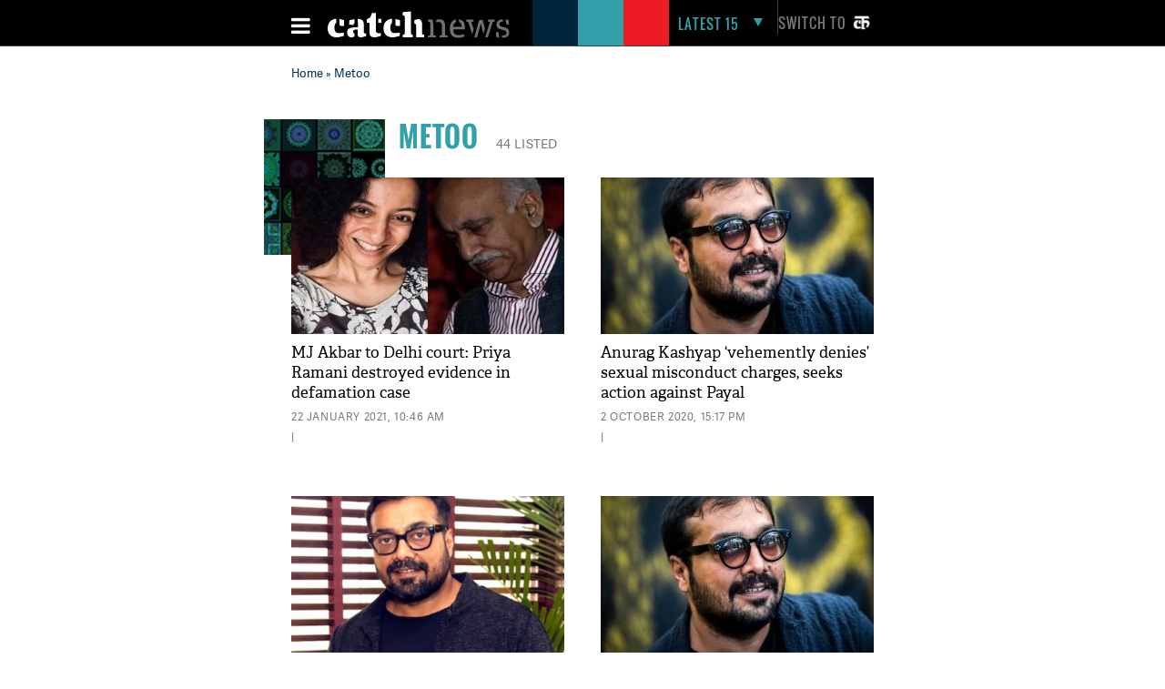

--- FILE ---
content_type: text/html; charset=UTF-8
request_url: https://www.catchnews.com/tags/metoo-1/
body_size: 15847
content:
<!doctype html><html lang="en"><head> 



<title> Metoo: Latest News & Top stories of Metoo, photos and Videos on Catch News</title><link rel="shortcut icon" href="https://static.catchnews.com/en/favicon.png" type="image/png" /><meta name="viewport" content="width=device-width, initial-scale=1.0" /><meta http-equiv="Content-Type" content="text/html; charset=utf-8" /><meta property="fb:pages" content="818589351549328" /> <meta name="propeller" content="9984f4e2077ffe168e42c2ba2306081e"> <meta name="Keywords" content="Metoo News, Metoo latest news, Metoo Photos, Metoo Videos, Metoo pictures, Metoo breaking news, Metoo news today, Metoo live update, Metoo blog, Metoo image, Breaking News on Metoo" /><meta name="Description" content="Metoo:Find latest news related to Metoo, Photos, Videos and latest updates of Metoo, For more news update visit catchnews.com" />      
    <link rel="next" href="https://www.catchnews.com/metoo-1/page-2/" />                <link rel="canonical" href="https://www.catchnews.com/tags/metoo-1/" /><base href="https://www.catchnews.com/" /><link href="https://static.catchnews.com/en/css/vendor.min.css" type="text/css" rel="stylesheet" />
      <link href="https://static.catchnews.com/en/css/wamp.css" type="text/css" rel="stylesheet" />
    <link href="https://static.catchnews.com/en/css/article.css" type="text/css" rel="stylesheet" /><link href="https://static.catchnews.com/en/css/stories.css" type="text/css" rel="stylesheet" /><link href="https://static.catchnews.com/en/css/widget/css/build.css" type="text/css" rel="stylesheet" /><link href="https://static.catchnews.com/en/css/carousel.css" type="text/css" rel="stylesheet" /><link href="https://static.catchnews.com/en/css/prime_number.css" type="text/css" rel="stylesheet" />        <link href="https://static.catchnews.com/en/css/catch-footer.css" type="text/css" rel="stylesheet" />
      <script type="text/javascript" src="https://static.catchnews.com/en/js/wire/js/jquery.min.js"></script>
  
    
  <script async src="https://pagead2.googlesyndication.com/pagead/js/adsbygoogle.js?client=ca-pub-2532119350200610"
     crossorigin="anonymous"></script>

  <script type="text/javascript" src="https://static.catchnews.com/en/js/jquery.min.js"></script>
  <!--<script type="text/javascript" src="https://cdnjs.cloudflare.com/ajax/libs/jquery/3.6.0/jquery.min.js"></script>-->
    <script type="text/javascript">
     $j = jQuery.noConflict();
   
    var site_channel_id = 5;
    var ajxQparams = '20032017-1';
    if ( window.location.hostname == 'catchnews.com' || window.location.hostname == 'www.catchnews.com' ) {
      var site_url = 'https://www.catchnews.com/';  
      var cdn_site_url = 'https://static.catchnews.com/en/';  
      //var api_domain = 'https://api1.catchnews.com/';
    } else { 
      var site_url = 'http://localhost/catch-english/';  
      var cdn_site_url = 'http://localhost/catch-english/';  
      //var api_domain = 'https://api1.catchnews.com/'; 
      
    }
    var cslug = 'metoo-1';
    var story_slug = '';
    var storyid = '';
    var ip_addr = "172.31.23.226";
    var is_mobile = "";
    var __WEBROOT__ = "index.html";
  </script>
    
  <script type="text/javascript" src="https://static.catchnews.com/en/js/vendor.min.js"></script>
    <script type="text/javascript" src="https://static.catchnews.com/en/js/slick.js"></script>
   
    <script type="text/javascript" src="https://static.catchnews.com/en/js/common.js"></script>
  <script type="text/javascript" src="https://static.catchnews.com/en/js/validation.js"></script>  
  
<script async src="https://securepubads.g.doubleclick.net/tag/js/gpt.js"></script>
  <script>
  window.googletag = window.googletag || {cmd: []};
  googletag.cmd.push(function() {
    googletag.defineSlot('/1059066/Catchnews_300x250_1', [[300, 250], [336, 280]], 'div-gpt-ad-1716618320316-0').addService(googletag.pubads());
	googletag.defineSlot('/1059066/Catchnews_728x90', [[728, 90], [970, 200], [970, 250], [970, 90]], 'div-gpt-ad-1716618776643-0').addService(googletag.pubads());
    googletag.pubads().enableSingleRequest();
    googletag.enableServices();
  });
</script>
    

  	  
	<!-- Google tag (gtag.js) -->
	<script async src="https://www.googletagmanager.com/gtag/js?id=G-CCLMF7REQW"></script>
	<script>
	  window.dataLayer = window.dataLayer || [];
	  function gtag(){dataLayer.push(arguments);}
	  gtag('js', new Date());
	</script>
	  <!--Google Analytics code end -->
	  
	  <!-- Google Tag Manager -->
	<script>(function(w,d,s,l,i){w[l]=w[l]||[];w[l].push({'gtm.start':
	new Date().getTime(),event:'gtm.js'});var f=d.getElementsByTagName(s)[0],
	j=d.createElement(s),dl=l!='dataLayer'?'&l='+l:'';j.async=true;j.src=
	'https://www.googletagmanager.com/gtm.js?id='+i+dl;f.parentNode.insertBefore(j,f);
	})(window,document,'script','dataLayer','GTM-528P8VS');</script>
	<!-- End Google Tag Manager -->

    <!-- Facebook Pixel Code -->
  <script>
  !function(f,b,e,v,n,t,s)
  {if(f.fbq)return;n=f.fbq=function(){n.callMethod?
  n.callMethod.apply(n,arguments):n.queue.push(arguments)};
  if(!f._fbq)f._fbq=n;n.push=n;n.loaded=!0;n.version='2.0';
  n.queue=[];t=b.createElement(e);t.async=!0;
  t.src=v;s=b.getElementsByTagName(e)[0];
  s.parentNode.insertBefore(t,s)}(window,document,'script',
  'https://connect.facebook.net/en_US/fbevents.js');
  fbq('init', '1611818985800084');
  fbq('track', 'PageView');
  </script>
  <noscript>
  <img height="1" width="1" src="https://www.facebook.com/tr?id=1611818985800084&ev=PageView&noscript=1"/></noscript>
  <!-- End Facebook Pixel Code -->


    
  
  
</head>
<body >

<!-- Google Tag Manager (noscript) -->
<noscript><iframe src="https://www.googletagmanager.com/ns.html?id=GTM-528P8VS"
height="0" width="0" style="display:none;visibility:hidden"></iframe></noscript>
<!-- End Google Tag Manager (noscript) -->

  
  <!-- ABC TAG CODE STARTS HERE -->
  <!--<script language="JavaScript">
    var head    = document.getElementsByTagName('body')[0];
    var script  = document.createElement('script');
    //var timestamp   = new Date().getTime();
    script.type = 'text/javascript';
    script.src    = 'https://secure-gl.imrworldwide.com/cgi-bin/m?ci=nlsnci1629&am=3&mr=1&ty=js&ep=1&at=view&rt=banner&st=image&ca=nlsn95530&cr=crtve&ce=nielsen&pc=Js_with_cache&r=1769189806';
    head.appendChild(script);
  </script> 
  <noscript><img src="http://secure-gl.imrworldwide.com/cgi-bin/m?ca=nlsn95530&cr=crtve&ce=nielsen&pc=abc_image_tag&ci=nlsnci1629&am=3&at=view&rt=banner&st=image&r=1769189806" style="display:none"/>
  </noscript>-->
  <!-- ENDS HERE -->  
  <div class="full-width"> 
  <!-- Begin comScore Tags --><script type="text/javascript">var _comscore = _comscore || []; _comscore.push({c1: "2", c2: "18075250"}); (function () { var s = document.createElement("script"), el = document.getElementsByTagName("script")[0]; s.async = true; s.src = (document.location.protocol == "https:" ? "https://sb" : "http://b") + ".scorecardresearch.com/beacon.js"; el.parentNode.insertBefore(s, el); })();</script>
  <noscript><img src="http://b.scorecardresearch.com/p?c1=2&c2=18075250&cv=2.0&cj=1"/></noscript>
  <!-- Start Visual Website Optimizer Asynchronous Code --><script type='text/javascript'>var _vwo_code=(function(){ var account_id=183182, settings_tolerance=2000, library_tolerance=2500, use_existing_jquery=false, /*DO NOT EDIT BELOW THIS LINE*/ f=false,d=document;return{use_existing_jquery:function(){return use_existing_jquery;},library_tolerance:function(){return library_tolerance;},finish:function(){if(!f){f=true;var a=d.getElementById('_vis_opt_path_hides');if(a)a.parentNode.removeChild(a);}},finished:function(){return f;},load:function(a){var b=d.createElement('script');b.src=a;b.type='text/javascript';b.innerText;b.onerror=function(){_vwo_code.finish();};d.getElementsByTagName('head')[0].appendChild(b);},init:function(){settings_timer=setTimeout('_vwo_code.finish()',settings_tolerance);this.load('//dev.visualwebsiteoptimizer.com/j.php?a='+account_id+'&u='+encodeURIComponent(d.URL)+'&r='+Math.random());var a=d.createElement('style'),b='body{opacity:0 !important;filter:alpha(opacity=0) !important;background:none !important;}',h=d.getElementsByTagName('head')[0];a.setAttribute('id','_vis_opt_path_hides');a.setAttribute('type','text/css');if(a.styleSheet)a.styleSheet.cssText=b;else a.appendChild(d.createTextNode(b));h.appendChild(a);return settings_timer;}};}());_vwo_settings_timer=_vwo_code.init();</script><!-- End Visual Website Optimizer Asynchronous Code -->
  <!-- Start Alexa Certify Javascript --><script type="text/javascript">_atrk_opts = { atrk_acct:"KQaKl1aE+GW1bm", domain:"catchnews.com",dynamic: true};(function() { var as = document.createElement('script'); as.type = 'text/javascript'; as.async = true; as.src = "https://d31qbv1cthcecs.cloudfront.net/atrk.js"; var s = document.getElementsByTagName('script')[0];s.parentNode.insertBefore(as, s); })();</script><noscript><img src="https://d5nxst8fruw4z.cloudfront.net/atrk.gif?account=KQaKl1aE+GW1bm" class="dsply-none" height="1" width="1" alt="" /></noscript><!-- End Alexa Certify Javascript -->
  <!-- Mobile Header start-->
      <header id="general">
    <div class="catch_container">
      <div class="header_left">
        <div class="menu_icon">
          <a href="javascript:void(0);" onclick="javascript: _showmobilemenu('CatchNav')">
            <span id="hamburger" class="fa menu_icon_line"></span>
          </a>
        </div>
        <div class="logo_icon">
          <a href="https://www.catchnews.com/">
            <img alt="Catch News" title="Catch News" src="https://images.catchnews.com/catchnews-2/svg/logo.svg" width="200" height="30" />
          </a>
        </div>
        <div class="logo_bg mblnone">
          <span class="navy_bg"></span>
          <span class="sea_green_bg"></span>
          <span class="pinkish_red_bg"></span>
        </div>
      </div>
      <div class="header_right">
        <div class="search_div">
          <nav class="latest-nav">
            <ul>
              <li id="lfifteenbg">
                <a href="javascript:void(0);" class="lfifteenbg-latest" onclick="javascript: _LatestFifteen('lfifteen');ga('send', 'pageview', 'BTNHPLAT15/https://www.catchnews.com/');">
                  <span class="latest15news fa">LATEST 15</span>
                  <span id="lfiiteenactive" class="fa menu_arrow_down"></span>
                </a>
                <ul id="lfifteen" style="display: none;">
   <div class="catch_container">
      <div class="hamburger_menu_400">
	           <li>                  <span class="latestNo">1</span>                  <a onclick="javascript: _LatestFifteen('lfifteen');ga('send', 'pageview', '/BTNHPLAT15/https://www.catchnews.com/national-news/panic-erupts-at-delhi-airport-t3-after-human-skeleton-found-during-a-security-check-257795.html-0');" href="https://www.catchnews.com/national-news/panic-erupts-at-delhi-airport-t3-after-human-skeleton-found-during-a-security-check-257795.html">Panic erupts at Delhi Airport T3 after 'human skeleton' found during a security check</a>                </li>
         
		         <li>                  <span class="latestNo">2</span>                  <a onclick="javascript: _LatestFifteen('lfifteen');ga('send', 'pageview', '/BTNHPLAT15/https://www.catchnews.com/national-news/centre-sending-funds-for-bengal-but-nobody-knows-where-they-are-going-bjp-s-dilip-ghosh-slams-tmc-govt-257748.html-0');" href="https://www.catchnews.com/national-news/centre-sending-funds-for-bengal-but-nobody-knows-where-they-are-going-bjp-s-dilip-ghosh-slams-tmc-govt-257748.html">'Centre sending funds for Bengal, but nobody knows where they are going': BJP's Dilip Ghosh slams TMC govt</a>                </li>
         
		         <li>                  <span class="latestNo">3</span>                  <a onclick="javascript: _LatestFifteen('lfifteen');ga('send', 'pageview', '/BTNHPLAT15/https://www.catchnews.com/national-news/bmc-elections-result-mahayuti-gets-decisive-mandate-thackeray-brothers-register-significant-presence-257745.html-0');" href="https://www.catchnews.com/national-news/bmc-elections-result-mahayuti-gets-decisive-mandate-thackeray-brothers-register-significant-presence-257745.html">BMC Elections Result: Mahayuti gets decisive mandate, Thackeray brothers register significant presence</a>                </li>
         
		         <li>                  <span class="latestNo">4</span>                  <a onclick="javascript: _LatestFifteen('lfifteen');ga('send', 'pageview', '/BTNHPLAT15/https://www.catchnews.com/national-news/corruption-increasing-in-pcmc-need-to-clean-city-ajit-pawar-repeats-charge-against-bjp-257721.html-0');" href="https://www.catchnews.com/national-news/corruption-increasing-in-pcmc-need-to-clean-city-ajit-pawar-repeats-charge-against-bjp-257721.html">Corruption increasing in PCMC; need to clean city: Ajit Pawar repeats charge against BJP</a>                </li>
         
		         <li>                  <span class="latestNo">5</span>                  <a onclick="javascript: _LatestFifteen('lfifteen');ga('send', 'pageview', '/BTNHPLAT15/https://www.catchnews.com/national-news/hd-kumaraswamy-accuses-congress-of-propagating-misinformation-against-vb-g-ram-g-act-257707.html-0');" href="https://www.catchnews.com/national-news/hd-kumaraswamy-accuses-congress-of-propagating-misinformation-against-vb-g-ram-g-act-257707.html">HD Kumaraswamy accuses Congress of propagating 'misinformation' against VB-G RAM G Act</a>                </li>
         
		      </div>
      <div class="hamburger_menu_400">
                  <li>                  <span class="latestNo">6</span>                  <a onclick="javascript: _LatestFifteen('lfifteen');ga('send', 'pageview', '/BTNHPLAT15/https://www.catchnews.com/national-news/pm-modi-condoles-sudden-demise-of-vedanta-chairman-s-son-agnivesh-agarwal-257681.html-0');" href="https://www.catchnews.com/national-news/pm-modi-condoles-sudden-demise-of-vedanta-chairman-s-son-agnivesh-agarwal-257681.html">PM Modi condoles sudden demise of Vedanta chairman's son Agnivesh Agarwal</a>                </li>
         
		         <li>                  <span class="latestNo">7</span>                  <a onclick="javascript: _LatestFifteen('lfifteen');ga('send', 'pageview', '/BTNHPLAT15/https://www.catchnews.com/international-news/trump-ill-advised-on-india-singer-mary-millben-voices-support-for-pm-modi-257667.html-0');" href="https://www.catchnews.com/international-news/trump-ill-advised-on-india-singer-mary-millben-voices-support-for-pm-modi-257667.html">'Trump ill-advised on India': Singer Mary Millben voices support for PM Modi</a>                </li>
         
		         <li>                  <span class="latestNo">8</span>                  <a onclick="javascript: _LatestFifteen('lfifteen');ga('send', 'pageview', '/BTNHPLAT15/https://www.catchnews.com/international-news/total-access-to-us-or-worse-fate-than-maduro-trump-warns-venezuela-s-acting-president-delcy-rodriguez-257658.html-0');" href="https://www.catchnews.com/international-news/total-access-to-us-or-worse-fate-than-maduro-trump-warns-venezuela-s-acting-president-delcy-rodriguez-257658.html">Total access to US or worse fate than Maduro: Trump warns Venezuela's acting president Delcy Rodriguez</a>                </li>
         
		         <li>                  <span class="latestNo">9</span>                  <a onclick="javascript: _LatestFifteen('lfifteen');ga('send', 'pageview', '/BTNHPLAT15/https://www.catchnews.com/national-news/i-ve-asked-for-an-enquiry-karnataka-cm-siddaramaiah-on-ballari-clash-257644.html-0');" href="https://www.catchnews.com/national-news/i-ve-asked-for-an-enquiry-karnataka-cm-siddaramaiah-on-ballari-clash-257644.html">'I've asked for an enquiry': Karnataka CM Siddaramaiah on Ballari clash</a>                </li>
         
		         <li>                  <span class="latestNo">10</span>                  <a onclick="javascript: _LatestFifteen('lfifteen');ga('send', 'pageview', '/BTNHPLAT15/https://www.catchnews.com/national-news/west-bengal-amit-shah-takes-jibe-at-mamata-banerjee-nephew-abhishek-257621.html-0');" href="https://www.catchnews.com/national-news/west-bengal-amit-shah-takes-jibe-at-mamata-banerjee-nephew-abhishek-257621.html">West Bengal: Amit Shah takes jibe at Mamata Banerjee, nephew Abhishek</a>                </li>
         
		      </div>
      <div class="hamburger_menu_400" style="margin-right:0;">
                  <li>                  <span class="latestNo">11</span>                  <a onclick="javascript: _LatestFifteen('lfifteen');ga('send', 'pageview', '/BTNHPLAT15/https://www.catchnews.com/national-news/bjp-resolves-to-remove-all-infiltrators-amit-shah-backs-anti-encroachment-drive-at-batadrava-project-in-assam-257610.html-0');" href="https://www.catchnews.com/national-news/bjp-resolves-to-remove-all-infiltrators-amit-shah-backs-anti-encroachment-drive-at-batadrava-project-in-assam-257610.html">'BJP resolves to remove all infiltrators': Amit Shah backs anti-encroachment drive at Batadrava Project in Assam</a>                </li>
         
		         <li>                  <span class="latestNo">12</span>                  <a onclick="javascript: _LatestFifteen('lfifteen');ga('send', 'pageview', '/BTNHPLAT15/https://www.catchnews.com/national-news/india-unveils-first-organised-crime-network-database-to-track-organised-criminals-terror-links-257589.html-0');" href="https://www.catchnews.com/national-news/india-unveils-first-organised-crime-network-database-to-track-organised-criminals-terror-links-257589.html">India unveils first 'Organised Crime Network Database' to track organised criminals, terror links</a>                </li>
         
		         <li>                  <span class="latestNo">13</span>                  <a onclick="javascript: _LatestFifteen('lfifteen');ga('send', 'pageview', '/BTNHPLAT15/https://www.catchnews.com/national-news/mayor-of-mumbai-will-be-a-marathi-says-raj-thackeray-as-he-and-cousin-uddhav-announce-alliance-for-bmc-polls-257569.html-0');" href="https://www.catchnews.com/national-news/mayor-of-mumbai-will-be-a-marathi-says-raj-thackeray-as-he-and-cousin-uddhav-announce-alliance-for-bmc-polls-257569.html">'Mayor of Mumbai will be a Marathi,' says Raj Thackeray as he and cousin Uddhav announce alliance for BMC polls</a>                </li>
         
		         <li>                  <span class="latestNo">14</span>                  <a onclick="javascript: _LatestFifteen('lfifteen');ga('send', 'pageview', '/BTNHPLAT15/https://www.catchnews.com/politics-news/suspended-tmc-leader-humayun-kabir-launches-janata-unnayan-party-257554.html-0');" href="https://www.catchnews.com/politics-news/suspended-tmc-leader-humayun-kabir-launches-janata-unnayan-party-257554.html">Suspended TMC leader Humayun Kabir launches Janata Unnayan Party</a>                </li>
         
		         <li>                  <span class="latestNo">15</span>                  <a onclick="javascript: _LatestFifteen('lfifteen');ga('send', 'pageview', '/BTNHPLAT15/https://www.catchnews.com/national-news/congress-mp-shashi-tharoor-questions-bangladesh-over-the-mob-lynching-of-hindu-man-dipu-chandra-das-257550.html-0');" href="https://www.catchnews.com/national-news/congress-mp-shashi-tharoor-questions-bangladesh-over-the-mob-lynching-of-hindu-man-dipu-chandra-das-257550.html">Congress MP Shashi Tharoor questions Bangladesh over the mob lynching of Hindu man Dipu Chandra Das</a>                </li>
         
		      </div>
   </div>
</ul>
              </li>
            </ul>
          </nav>
        </div>
        <div class="catch_social_icon mblnone">
          <a href="https://www.facebook.com/pages/Catch-News/818589351549328?fref=ts" target="_blank" title="Facebook">
            <span class="fa facebook"></span>
          </a>
          <a href="https://www.twitter.com/CatchNews" target="_blank" title="Twitter">
            <span class="fa twitter"></span>
          </a>
          <a href="javascript:void(0);" onClick="javascript:seachPanel()" title="Search">
            <span id="closesearch" class="fa search tw16"></span>
          </a>
        </div>
        <div class="switchlang">
          <a href="http://hindi.catchnews.com/" target="_blank">
            <span class="switchtext">Switch to</span>
            <img src="https://images.catchnews.com/catchnews-2/images/hindi-icon.png" width="26" height="26" alt="" class="switchicon">
          </a>
        </div>
      </div>
    </div>
    <div class="menu_border"></div>
    <div class="catch_menu_col" id="CatchNav">
      <div class="catch_container">
        <div class="nav-width">
          <div class="full-width">
            <span class="news_heading">NEWS</span>
            <div class="sub_menu">
              <ul>
                <li><a href="india-news/">India</a></li>
                <li><a href="politics-news/">Politics</a></li>
                <li><a href="business-economy-news/">Business & Eco</a></li>
                <li><a href="international-news/">International</a></li>
                <li class="tabnone"><a href="environment-news/">Environment</a></li>
                <li class="tabnone"><a href="little-star-cafe/"><img src="http://static.catchnews.com/en/images/LittleStar.png" width="90" height="10" alt="Little Star" /></a></li>
                <li class="tabnone"><a href="https://www.catchnews.com/career/">Career</a></li>
                <li class="laptopnone tabnone"><a href="javascript: void(0)">&nbsp</a></li>
                <li class="laptopnone tabnone"><a href="javascript: void(0)">&nbsp</a></li>
                <li class="laptopnone tabnone hwb83"><a href="javascript: void(0)">&nbsp</a></li>
              </ul>
              <div class="border_top1px"></div>
            </div>
          </div>
        </div>
      </div>
      <div class="catch_container">
        <div class="nav-width">
          <div class="full-width">
            <span class="news_heading">PLAY</span>
            <div class="sub_menu">
              <ul>
                <li><a href="cricket-news/">Cricket</a></li>
                <li><a href="hockey-news/">Hockey</a></li>
                <li><a href="football-news/">Football</a></li>
                <li><a href="tennis-news/">Tennis</a></li>
                <li class="tabnone"><a href="other-sports-news/">Others</a></li>
                <li class="tabnone"><a href="javascript:void(0);">&nbsp;</a></li>
                <li class="tabnone"><a href="javascript:void(0);">&nbsp;</a></li>
                <li class="laptopnone tabnone"><a href="javascript:void(0);">&nbsp;</a></li>
                <li class="laptopnone tabnone"><a href="javascript: void(0)">&nbsp</a></li>
                <li class="laptopnone tabnone hwb83"><a href="javascript: void(0)">&nbsp</a></li>
              </ul>
              <div class="border_top1px"></div>
            </div>
          </div>
        </div>
      </div>
      <div class="catch_container">
        <div class="nav-width">
          <div class="full-width">
            <span class="news_heading">LIFE</span>
            <div class="sub_menu">
              <ul>
                <li><a href="culture-news/">Culture</a></li>
                <li><a href="life-society-news/">Life & Society</a></li>
                <li><a href="bizarre-news/">Bizarre</a></li>
                <li><a href="social-media-news/">Social Media</a></li>
                <li class="tabnone"><a href="hollywood-news/">Hollywood</a></li>
                <li class="tabnone"><a href="bollywood-news/">Bollywood</a></li>
                <li class="tabnone"><a href="television-news/">TV</a></li>
                <li class="laptopnone tabnone"><a href="javascript: void(0)">&nbsp</a></li>
                <li class="laptopnone tabnone"><a href="javascript: void(0)">&nbsp</a></li>
                <li class="laptopnone tabnone hwb83"><a href="javascript: void(0)">&nbsp</a></li>
              </ul>
              <div class="border_top1px"></div>
            </div>
          </div>
        </div>
      </div>
      <div class="catch_container">
        <div class="nav-width">
          <div class="full-width">
            <span class="news_heading">SCI-TECH</span>
            <div class="sub_menu">
              <ul>
                <li><a href="science-news/">Science</a></li>
                <li><a href="tech-news/">Technology</a></li>
                <li><a href="gadgets/">Gadgets</a></li>
                <li><a href="app-news/">Apps</a></li>
                <li class="tabnone"><a href="javascript:void(0);">&nbsp;</a></li>
                <li class="tabnone"><a href="javascript:void(0);">&nbsp;</a></li>
                <li class="tabnone"><a href="javascript:void(0);">&nbsp;</a></li>
                <li class="laptopnone tabnone"><a href="javascript:void(0);">&nbsp;</a></li>
                <li class="laptopnone tabnone"><a href="javascript: void(0)">&nbsp</a></li>
                <li class="laptopnone tabnone hwb83"><a href="javascript: void(0)">&nbsp</a></li>
              </ul>
              <div class="border_top1px"></div>
            </div>
          </div>
        </div>
      </div>
      <div class="catch_container">
        <div class="nav-width">
          <div class="full-width"><span class="news_heading">&nbsp;</span>
            <div class="sub_menu">
              <ul>
                <li><a href="javascript:void(0);" class="closebar2" onClick="javascript: _showmobilemenu('CatchNav')">CLOSE</a></li>
              </ul>
            </div>
          </div>
        </div>
      </div>
    </div>
    <div class="catch_container mblnone">
      <div class="category_block">
        		
		<ul>
			
			<li>
				<a href="india-news/">India</a>
			</li>
			<li>
				<a href="politics-news/">Politics</a>
			</li>
			<li>
				<a href="international-news/">international</a>
			</li>
			<li>
				<a href="sports-news/">Sports</a>
			</li>
			
			<li>
				<a href="business-economy-news/">Business</a>
			</li>
			
			<li>
				<a href="culture-news/">Culture</a>
			</li>
			<li>
				<a href="environment-news/">Environment</a>
			</li>
			<li>
				<a href="health-news/">Health</a>
			</li>
			
			<li class="category_block_li_cls">
				<a href="little-star-cafe/">Little Star Cafe</a>
			</li>
		</ul>
      </div>
    </div>
    <div id="CatchSearch" class="catchGSearch">
      <div class="catch_container">
        <div class="search_block">
          <script>(function() { var cx = '010425518847337099958:7y1rzbogsvm'; var gcse = document.createElement('script'); gcse.type = 'text/javascript'; gcse.async = true; gcse.src = (document.location.protocol == 'https:' ? 'https:' : 'http:') + '//cse.google.com/cse.js?cx=' + cx; var s = document.getElementsByTagName('script')[0]; s.parentNode.insertBefore(gcse, s); })();</script>
          <div class="full-width">
            <gcse:search></gcse:search>
          </div>
        </div>
      </div>
    </div>
  </header>
  <header id="sticky">
    <div class="catch_container">
      <div class="header_left2">
        <div class="menu_icon">
          <a href="javascript:void(0);" class="catchnavmobile" onclick="javascript: _showmobilemenu('CatchNav')">
            <span id="stickyhamburger" class="fa menu_icon_line"></span>
          </a>
        </div>
        <div class="logo_icon">
          <a href="">
            <img title="Catch News" alt="Catch News" src="https://images.catchnews.com/catchnews-2/svg/logo_sticky.svg" width="50" height="48" />
          </a>
        </div>
      </div>
      <div class="category_block w802">
        		
		<ul>
			
			<li>
				<a href="india-news/">India</a>
			</li>
			<li>
				<a href="politics-news/">Politics</a>
			</li>
			<li>
				<a href="international-news/">international</a>
			</li>
			<li>
				<a href="sports-news/">Sports</a>
			</li>
			
			<li>
				<a href="business-economy-news/">Business</a>
			</li>
			
			<li>
				<a href="culture-news/">Culture</a>
			</li>
			<li>
				<a href="environment-news/">Environment</a>
			</li>
			<li>
				<a href="health-news/">Health</a>
			</li>
			<li >
				<a href="little-star-cafe/">Little Star Cafe</a>
			</li>
		</ul>

      </div>
      <div class="header_right">
        <div class="search_div">
          <nav class="latest-nav">
            <ul>
              <li id="lfifteenbg">
                <a href="javascript:void(0);" class="lfifteenbg-latest"  onclick="javascript: _LatestFifteen('lfifteen'); ga('send', 'pageview', 'BTNHPLAT15/https://www.catchnews.com/');">
                  <span class="latest15news fa">LATEST 15</span>
                  <span id="lfiiteenactive" class="fa menu_arrow_down"></span>
                </a>
                <ul id="lfifteen" style="display: none;">
   <div class="catch_container">
      <div class="hamburger_menu_400">
	           <li>                  <span class="latestNo">1</span>                  <a onclick="javascript: _LatestFifteen('lfifteen');ga('send', 'pageview', '/BTNHPLAT15/https://www.catchnews.com/national-news/panic-erupts-at-delhi-airport-t3-after-human-skeleton-found-during-a-security-check-257795.html-0');" href="https://www.catchnews.com/national-news/panic-erupts-at-delhi-airport-t3-after-human-skeleton-found-during-a-security-check-257795.html">Panic erupts at Delhi Airport T3 after 'human skeleton' found during a security check</a>                </li>
         
		         <li>                  <span class="latestNo">2</span>                  <a onclick="javascript: _LatestFifteen('lfifteen');ga('send', 'pageview', '/BTNHPLAT15/https://www.catchnews.com/national-news/centre-sending-funds-for-bengal-but-nobody-knows-where-they-are-going-bjp-s-dilip-ghosh-slams-tmc-govt-257748.html-0');" href="https://www.catchnews.com/national-news/centre-sending-funds-for-bengal-but-nobody-knows-where-they-are-going-bjp-s-dilip-ghosh-slams-tmc-govt-257748.html">'Centre sending funds for Bengal, but nobody knows where they are going': BJP's Dilip Ghosh slams TMC govt</a>                </li>
         
		         <li>                  <span class="latestNo">3</span>                  <a onclick="javascript: _LatestFifteen('lfifteen');ga('send', 'pageview', '/BTNHPLAT15/https://www.catchnews.com/national-news/bmc-elections-result-mahayuti-gets-decisive-mandate-thackeray-brothers-register-significant-presence-257745.html-0');" href="https://www.catchnews.com/national-news/bmc-elections-result-mahayuti-gets-decisive-mandate-thackeray-brothers-register-significant-presence-257745.html">BMC Elections Result: Mahayuti gets decisive mandate, Thackeray brothers register significant presence</a>                </li>
         
		         <li>                  <span class="latestNo">4</span>                  <a onclick="javascript: _LatestFifteen('lfifteen');ga('send', 'pageview', '/BTNHPLAT15/https://www.catchnews.com/national-news/corruption-increasing-in-pcmc-need-to-clean-city-ajit-pawar-repeats-charge-against-bjp-257721.html-0');" href="https://www.catchnews.com/national-news/corruption-increasing-in-pcmc-need-to-clean-city-ajit-pawar-repeats-charge-against-bjp-257721.html">Corruption increasing in PCMC; need to clean city: Ajit Pawar repeats charge against BJP</a>                </li>
         
		         <li>                  <span class="latestNo">5</span>                  <a onclick="javascript: _LatestFifteen('lfifteen');ga('send', 'pageview', '/BTNHPLAT15/https://www.catchnews.com/national-news/hd-kumaraswamy-accuses-congress-of-propagating-misinformation-against-vb-g-ram-g-act-257707.html-0');" href="https://www.catchnews.com/national-news/hd-kumaraswamy-accuses-congress-of-propagating-misinformation-against-vb-g-ram-g-act-257707.html">HD Kumaraswamy accuses Congress of propagating 'misinformation' against VB-G RAM G Act</a>                </li>
         
		      </div>
      <div class="hamburger_menu_400">
                  <li>                  <span class="latestNo">6</span>                  <a onclick="javascript: _LatestFifteen('lfifteen');ga('send', 'pageview', '/BTNHPLAT15/https://www.catchnews.com/national-news/pm-modi-condoles-sudden-demise-of-vedanta-chairman-s-son-agnivesh-agarwal-257681.html-0');" href="https://www.catchnews.com/national-news/pm-modi-condoles-sudden-demise-of-vedanta-chairman-s-son-agnivesh-agarwal-257681.html">PM Modi condoles sudden demise of Vedanta chairman's son Agnivesh Agarwal</a>                </li>
         
		         <li>                  <span class="latestNo">7</span>                  <a onclick="javascript: _LatestFifteen('lfifteen');ga('send', 'pageview', '/BTNHPLAT15/https://www.catchnews.com/international-news/trump-ill-advised-on-india-singer-mary-millben-voices-support-for-pm-modi-257667.html-0');" href="https://www.catchnews.com/international-news/trump-ill-advised-on-india-singer-mary-millben-voices-support-for-pm-modi-257667.html">'Trump ill-advised on India': Singer Mary Millben voices support for PM Modi</a>                </li>
         
		         <li>                  <span class="latestNo">8</span>                  <a onclick="javascript: _LatestFifteen('lfifteen');ga('send', 'pageview', '/BTNHPLAT15/https://www.catchnews.com/international-news/total-access-to-us-or-worse-fate-than-maduro-trump-warns-venezuela-s-acting-president-delcy-rodriguez-257658.html-0');" href="https://www.catchnews.com/international-news/total-access-to-us-or-worse-fate-than-maduro-trump-warns-venezuela-s-acting-president-delcy-rodriguez-257658.html">Total access to US or worse fate than Maduro: Trump warns Venezuela's acting president Delcy Rodriguez</a>                </li>
         
		         <li>                  <span class="latestNo">9</span>                  <a onclick="javascript: _LatestFifteen('lfifteen');ga('send', 'pageview', '/BTNHPLAT15/https://www.catchnews.com/national-news/i-ve-asked-for-an-enquiry-karnataka-cm-siddaramaiah-on-ballari-clash-257644.html-0');" href="https://www.catchnews.com/national-news/i-ve-asked-for-an-enquiry-karnataka-cm-siddaramaiah-on-ballari-clash-257644.html">'I've asked for an enquiry': Karnataka CM Siddaramaiah on Ballari clash</a>                </li>
         
		         <li>                  <span class="latestNo">10</span>                  <a onclick="javascript: _LatestFifteen('lfifteen');ga('send', 'pageview', '/BTNHPLAT15/https://www.catchnews.com/national-news/west-bengal-amit-shah-takes-jibe-at-mamata-banerjee-nephew-abhishek-257621.html-0');" href="https://www.catchnews.com/national-news/west-bengal-amit-shah-takes-jibe-at-mamata-banerjee-nephew-abhishek-257621.html">West Bengal: Amit Shah takes jibe at Mamata Banerjee, nephew Abhishek</a>                </li>
         
		      </div>
      <div class="hamburger_menu_400" style="margin-right:0;">
                  <li>                  <span class="latestNo">11</span>                  <a onclick="javascript: _LatestFifteen('lfifteen');ga('send', 'pageview', '/BTNHPLAT15/https://www.catchnews.com/national-news/bjp-resolves-to-remove-all-infiltrators-amit-shah-backs-anti-encroachment-drive-at-batadrava-project-in-assam-257610.html-0');" href="https://www.catchnews.com/national-news/bjp-resolves-to-remove-all-infiltrators-amit-shah-backs-anti-encroachment-drive-at-batadrava-project-in-assam-257610.html">'BJP resolves to remove all infiltrators': Amit Shah backs anti-encroachment drive at Batadrava Project in Assam</a>                </li>
         
		         <li>                  <span class="latestNo">12</span>                  <a onclick="javascript: _LatestFifteen('lfifteen');ga('send', 'pageview', '/BTNHPLAT15/https://www.catchnews.com/national-news/india-unveils-first-organised-crime-network-database-to-track-organised-criminals-terror-links-257589.html-0');" href="https://www.catchnews.com/national-news/india-unveils-first-organised-crime-network-database-to-track-organised-criminals-terror-links-257589.html">India unveils first 'Organised Crime Network Database' to track organised criminals, terror links</a>                </li>
         
		         <li>                  <span class="latestNo">13</span>                  <a onclick="javascript: _LatestFifteen('lfifteen');ga('send', 'pageview', '/BTNHPLAT15/https://www.catchnews.com/national-news/mayor-of-mumbai-will-be-a-marathi-says-raj-thackeray-as-he-and-cousin-uddhav-announce-alliance-for-bmc-polls-257569.html-0');" href="https://www.catchnews.com/national-news/mayor-of-mumbai-will-be-a-marathi-says-raj-thackeray-as-he-and-cousin-uddhav-announce-alliance-for-bmc-polls-257569.html">'Mayor of Mumbai will be a Marathi,' says Raj Thackeray as he and cousin Uddhav announce alliance for BMC polls</a>                </li>
         
		         <li>                  <span class="latestNo">14</span>                  <a onclick="javascript: _LatestFifteen('lfifteen');ga('send', 'pageview', '/BTNHPLAT15/https://www.catchnews.com/politics-news/suspended-tmc-leader-humayun-kabir-launches-janata-unnayan-party-257554.html-0');" href="https://www.catchnews.com/politics-news/suspended-tmc-leader-humayun-kabir-launches-janata-unnayan-party-257554.html">Suspended TMC leader Humayun Kabir launches Janata Unnayan Party</a>                </li>
         
		         <li>                  <span class="latestNo">15</span>                  <a onclick="javascript: _LatestFifteen('lfifteen');ga('send', 'pageview', '/BTNHPLAT15/https://www.catchnews.com/national-news/congress-mp-shashi-tharoor-questions-bangladesh-over-the-mob-lynching-of-hindu-man-dipu-chandra-das-257550.html-0');" href="https://www.catchnews.com/national-news/congress-mp-shashi-tharoor-questions-bangladesh-over-the-mob-lynching-of-hindu-man-dipu-chandra-das-257550.html">Congress MP Shashi Tharoor questions Bangladesh over the mob lynching of Hindu man Dipu Chandra Das</a>                </li>
         
		      </div>
   </div>
</ul>
              </li>
            </ul>
          </nav>
        </div>
        <div class="catch_social_icon mblnone">
          <a href="https://www.facebook.com/pages/Catch-News/818589351549328?fref=ts" target="_blank" title="Facebook">
            <span class="fa facebook"></span>
          </a>
          <a href="https://www.twitter.com/CatchNews" target="_blank" title="Twitter">
            <span class="fa twitter"></span>
          </a>
          <a href="javascript:void(0);" onclick="javascript:seachPanel();" title="Search">
            <span id="closesearchsticky" class="fa search tw16"></span>
          </a>
        </div>
        <div class="switchlang">
          <a href="http://hindi.catchnews.com/" target="_blank">
            <span class="switchtext">Switch to </span>
            <img src="https://images.catchnews.com/catchnews-2/images/hindi-icon.png" width="26" height="26" alt="" class="switchicon">
          </a> 
        </div>
      </div>
    </div>
    <div class="menu_border"></div>
  </header>
  <div id="CatchNavclose" onclick="javascript: _showmobilemenu('CatchNavclose')" class="catchnavclosed"></div>
    <!-- Introversial ad start --> 
  <!-- Javascript tag  --> 
  <!-- Introversial ad start --> 
</div>

<div class="m-smart-mt55"></div>
<span class="ht40" id="headerExtraHeight">&nbsp;</span>

  <script type="text/javascript">$("#headerExtraHeight").css({"height":"0px", "display":"table-caption"});</script>
  <div id="nonemobile">
	<div class="full-width">
	  <div class="catch_container">
	
		<div class="artical_news wire460">
		  <span class="artical_news_time" style="margin-left: 0px;padding-left: 0px;margin-bottom: 20px;font-family: 'AdelleSans-Regular';font-size: 13px;color: #003056;float: left;">
			<a href="https://www.catchnews.com/">Home</a> » 
			 Metoo 
		  </span>
		</div>
	  </div>
	</div>

    <div class="full-width">
      <div class="catch_container">
        <div class="full-width">
          <div class="full-width mblnone cmt22">
            <div class="politics-img-back"></div>
            <h1 class="news_heading_tittle_politics textuc">
              Metoo 
            </h1>
            <span class="news_heading_tittle_politics textuc">
              <h2><a href="javascript:void(0);">44 LISTED</a></h2>
            </span>
          </div>
          <div class="full-width mblblock">
            <div class="politics-img-back">
              <h1 class="news_heading_tittle_politics textuc">
                Metoo 
              </h1>
              <span class="news_heading_tittle_politics textuc">
                <h2><a href="javascript:void(0);">44 LISTED</a></h2>
              </span>
            </div>
          </div>
        </div>
        <div class="full-block-div cmt85 iw640">
          <div class="full-width">
            <div class="category_div">
              <ul>
                                      <li>
                        <div class="w300 martop20mbl wm cath310">
                                                    <a href="https://www.catchnews.com/india-news/mj-akbar-to-delhi-court-priya-ramani-destroyed-evidence-in-defamation-case-209155.html" class="full-width oh fl h172">
                            <img alt="MJ Akbar to Delhi court: Priya Ramani destroyed evidence in defamation case" title="MJ Akbar to Delhi court: Priya Ramani destroyed evidence in defamation case" src="https://images.catchnews.com/upload/2019/02/25/priya-ramani-mjakabr_209155_300x172.jpg" width="100%" height="100%" />
                          </a>
                          <span class="general_news_heading mh66 oh">
                            <a href="https://www.catchnews.com/india-news/mj-akbar-to-delhi-court-priya-ramani-destroyed-evidence-in-defamation-case-209155.html">MJ Akbar to Delhi court: Priya Ramani destroyed evidence in defamation case</a>
                          </span>
                          <span class="reporter2 textuc">
                              22 January 2021, 10:46 am                             </span>
                          <span class="reporter2 textuc"><a href="/"></a> | </span>
                        </div>
                      </li>
                                      <li>
                        <div class="w300 martop20mbl wm cath310">
                                                    <a href="https://www.catchnews.com/bollywood-news/anurag-kashyap-vehemently-denies-sexual-misconduct-charges-seeks-action-against-payal-201808.html" class="full-width oh fl h172">
                            <img alt="Anurag Kashyap ‘vehemently denies’ sexual misconduct charges, seeks action against Payal" title="Anurag Kashyap ‘vehemently denies’ sexual misconduct charges, seeks action against Payal" src="https://images.catchnews.com/upload/2018/09/10/Anurag_Kashyap_top_controversies__201808_300x172.jpg" width="100%" height="100%" />
                          </a>
                          <span class="general_news_heading mh66 oh">
                            <a href="https://www.catchnews.com/bollywood-news/anurag-kashyap-vehemently-denies-sexual-misconduct-charges-seeks-action-against-payal-201808.html">Anurag Kashyap ‘vehemently denies’ sexual misconduct charges, seeks action against Payal</a>
                          </span>
                          <span class="reporter2 textuc">
                              2 October 2020, 15:17 pm                             </span>
                          <span class="reporter2 textuc"><a href="/"></a> | </span>
                        </div>
                      </li>
                                      <li>
                        <div class="w300 martop20mbl wm cath310">
                                                    <a href="https://www.catchnews.com/bollywood-news/fir-against-filmmaker-anurag-kashyap-after-actress-alleges-rape-201123.html" class="full-width oh fl h172">
                            <img alt="FIR against filmmaker Anurag Kashyap after actress alleges rape" title="FIR against filmmaker Anurag Kashyap after actress alleges rape" src="https://images.catchnews.com/upload/2020/05/02/anurag_kashyap_201123_300x172.png" width="100%" height="100%" />
                          </a>
                          <span class="general_news_heading mh66 oh">
                            <a href="https://www.catchnews.com/bollywood-news/fir-against-filmmaker-anurag-kashyap-after-actress-alleges-rape-201123.html">FIR against filmmaker Anurag Kashyap after actress alleges rape</a>
                          </span>
                          <span class="reporter2 textuc">
                              23 September 2020, 16:18 pm                             </span>
                          <span class="reporter2 textuc"><a href="/"></a> | </span>
                        </div>
                      </li>
                                      <li>
                        <div class="w300 martop20mbl wm cath310">
                                                    <a href="https://www.catchnews.com/bollywood-news/anurag-kashyap-s-lawyer-rejects-allegations-of-sexual-misconduct-terms-them-malicious-amp-dishonest-200932.html" class="full-width oh fl h172">
                            <img alt="Anurag Kashyap's lawyer rejects allegations of sexual misconduct, terms them malicious &amp; dishonest" title="Anurag Kashyap's lawyer rejects allegations of sexual misconduct, terms them malicious &amp; dishonest" src="https://images.catchnews.com/upload/2018/09/10/Anurag_Kashyap_top_controversies__200932_300x172.jpg" width="100%" height="100%" />
                          </a>
                          <span class="general_news_heading mh66 oh">
                            <a href="https://www.catchnews.com/bollywood-news/anurag-kashyap-s-lawyer-rejects-allegations-of-sexual-misconduct-terms-them-malicious-amp-dishonest-200932.html">Anurag Kashyap's lawyer rejects allegations of sexual misconduct, terms them malicious &amp; dishonest</a>
                          </span>
                          <span class="reporter2 textuc">
                              21 September 2020, 9:31 am                             </span>
                          <span class="reporter2 textuc"><a href="/"></a> | </span>
                        </div>
                      </li>
                                      <li>
                        <div class="w300 martop20mbl wm cath310">
                                                    <a href="https://www.catchnews.com/bollywood-news/aamir-khan-on-returning-to-mogul-with-subhash-kapoor-after-metoo-row-i-could-not-sleep-at-night-172209.html" class="full-width oh fl h172">
                            <img alt="Aamir Khan on returning to Mogul with Subhash Kapoor after #MeToo row: I could not sleep at night" title="Aamir Khan on returning to Mogul with Subhash Kapoor after #MeToo row: I could not sleep at night" src="https://images.catchnews.com/upload/2019/02/19/aamir-khan_172209_300x172.jpg" width="100%" height="100%" />
                          </a>
                          <span class="general_news_heading mh66 oh">
                            <a href="https://www.catchnews.com/bollywood-news/aamir-khan-on-returning-to-mogul-with-subhash-kapoor-after-metoo-row-i-could-not-sleep-at-night-172209.html">Aamir Khan on returning to Mogul with Subhash Kapoor after #MeToo row: I could not sleep at night</a>
                          </span>
                          <span class="reporter2 textuc">
                              10 September 2019, 9:58 am                             </span>
                          <span class="reporter2 textuc"><a href="/"></a> | </span>
                        </div>
                      </li>
                                      <li>
                        <div class="w300 martop20mbl wm cath310">
                                                    <a href="https://www.catchnews.com/bollywood-news/deepika-padukone-is-still-a-part-of-luv-ranjan-s-film-starring-ranbir-kapoor-and-ajay-devgn-169935.html" class="full-width oh fl h172">
                            <img alt="Deepika Padukone is still a part of Luv Ranjan's film starring Ranbir Kapoor and Ajay Devgn" title="Deepika Padukone is still a part of Luv Ranjan's film starring Ranbir Kapoor and Ajay Devgn" src="https://images.catchnews.com/upload/2019/07/20/ranbir-deepika_169935_300x172.jpg" width="100%" height="100%" />
                          </a>
                          <span class="general_news_heading mh66 oh">
                            <a href="https://www.catchnews.com/bollywood-news/deepika-padukone-is-still-a-part-of-luv-ranjan-s-film-starring-ranbir-kapoor-and-ajay-devgn-169935.html">Deepika Padukone is still a part of Luv Ranjan's film starring Ranbir Kapoor and Ajay Devgn</a>
                          </span>
                          <span class="reporter2 textuc">
                              18 August 2019, 14:29 pm                             </span>
                          <span class="reporter2 textuc"><a href="/"></a> | </span>
                        </div>
                      </li>
                              </ul>
              <div class="tab_approiat tabblock"></div>
            </div>
            <div class="tabnone ipadnone" style="margin: 0 auto;width: 768px;">
              <div class="adv-con add-box margin_bottom40 fl" style="background-color:#e2e2e2;">
                <!-- /62566846/CNEROS_728x90_Top -->
                <div id='div-gpt-ad-1716618776643-0' style='height:90px; width:728px;'>
                <script>
                googletag.cmd.push(function() { googletag.display('div-gpt-ad-1716618776643-0'); });
                </script>
                </div>
              </div>
            </div>
          <div class="cate_div2">
            <ul>
                                  <li>
                      <div class="wd470-block category_height oh">
                        <div class="wd190-block" style="position: relative;">
                          <a class="fa " href="https://www.catchnews.com/entertainment-news/ajay-devgn-on-metoo-allegations-there-is-a-difference-between-guilty-and-accused-167101.html"></a>
                          <a href="https://www.catchnews.com/entertainment-news/ajay-devgn-on-metoo-allegations-there-is-a-difference-between-guilty-and-accused-167101.html" class="h110 oh full-width">
                            <img alt="Ajay Devgn on #MeToo allegations: There is a difference between guilty and accused" title="Ajay Devgn on #MeToo allegations: There is a difference between guilty and accused" width="100%" src="https://images.catchnews.com/upload/2019/07/16/Ajay-Devgn_167101_190x110.jpg" height="100%">
                          </a>
                        </div>
                        <div class="wd270-block">
                          <span class="big-block-div ch66 oh">
                            <a class="tp5" href="https://www.catchnews.com/entertainment-news/ajay-devgn-on-metoo-allegations-there-is-a-difference-between-guilty-and-accused-167101.html">Ajay Devgn on #MeToo allegations: There is a difference between guilty and accused</a>
                          </span>
                          <span class="reporter2 textuc">
                              16 July 2019, 15:16 pm                             </span>
                          <span class="reporter2 mblnone textuc"><a href="/"></a> | </span>
                        </div>
                      </div>
                    </li>
                                  <li>
                      <div class="wd470-block category_height oh">
                        <div class="wd190-block" style="position: relative;">
                          <a class="fa " href="https://www.catchnews.com/bollywood-news/hrithik-roshan-wanted-to-replace-vikas-bahl-with-anurag-kashyap-for-super-30-after-metoo-allegations-148889.html"></a>
                          <a href="https://www.catchnews.com/bollywood-news/hrithik-roshan-wanted-to-replace-vikas-bahl-with-anurag-kashyap-for-super-30-after-metoo-allegations-148889.html" class="h110 oh full-width">
                            <img alt="Hrithik Roshan wanted to replace Vikas Bahl with Anurag Kashyap for Super 30 after #MeToo allegations?" title="Hrithik Roshan wanted to replace Vikas Bahl with Anurag Kashyap for Super 30 after #MeToo allegations?" width="100%" src="https://images.catchnews.com/upload/2019/02/12/Vikas-Bahl-Hrithik-Roshan_148889_190x110.jpg" height="100%">
                          </a>
                        </div>
                        <div class="wd270-block">
                          <span class="big-block-div ch66 oh">
                            <a class="tp5" href="https://www.catchnews.com/bollywood-news/hrithik-roshan-wanted-to-replace-vikas-bahl-with-anurag-kashyap-for-super-30-after-metoo-allegations-148889.html">Hrithik Roshan wanted to replace Vikas Bahl with Anurag Kashyap for Super 30 after #MeToo allegations?</a>
                          </span>
                          <span class="reporter2 textuc">
                              12 February 2019, 12:41 pm                             </span>
                          <span class="reporter2 mblnone textuc"><a href="/"></a> | </span>
                        </div>
                      </div>
                    </li>
                                  <li>
                      <div class="wd470-block category_height oh">
                        <div class="wd190-block" style="position: relative;">
                          <a class="fa " href="https://www.catchnews.com/bollywood-news/cousins-farhan-akhtar-and-farah-khan-are-in-rift-and-the-reason-is-sajid-khan-146361.html"></a>
                          <a href="https://www.catchnews.com/bollywood-news/cousins-farhan-akhtar-and-farah-khan-are-in-rift-and-the-reason-is-sajid-khan-146361.html" class="h110 oh full-width">
                            <img alt="Cousins Farhan Akhtar and Farah Khan are in rift and the reason is Sajid Khan?" title="Cousins Farhan Akhtar and Farah Khan are in rift and the reason is Sajid Khan?" width="100%" src="https://images.catchnews.com/upload/2019/01/22/Farhan-Farah-Sajid_146361_190x110.jpg" height="100%">
                          </a>
                        </div>
                        <div class="wd270-block">
                          <span class="big-block-div ch66 oh">
                            <a class="tp5" href="https://www.catchnews.com/bollywood-news/cousins-farhan-akhtar-and-farah-khan-are-in-rift-and-the-reason-is-sajid-khan-146361.html">Cousins Farhan Akhtar and Farah Khan are in rift and the reason is Sajid Khan?</a>
                          </span>
                          <span class="reporter2 textuc">
                              22 January 2019, 11:46 am                             </span>
                          <span class="reporter2 mblnone textuc"><a href="/"></a> | </span>
                        </div>
                      </div>
                    </li>
                                  <li>
                      <div class="wd470-block category_height oh">
                        <div class="wd190-block" style="position: relative;">
                          <a class="fa " href="https://www.catchnews.com/bollywood-news/arshad-warsi-opens-up-about-munnabhai-3-and-sexual-harassment-charges-on-rajkumar-hirani-145730.html"></a>
                          <a href="https://www.catchnews.com/bollywood-news/arshad-warsi-opens-up-about-munnabhai-3-and-sexual-harassment-charges-on-rajkumar-hirani-145730.html" class="h110 oh full-width">
                            <img alt="Arshad Warsi opens up about Munnabhai 3 and sexual harassment charges on Rajkumar Hirani" title="Arshad Warsi opens up about Munnabhai 3 and sexual harassment charges on Rajkumar Hirani" width="100%" src="https://images.catchnews.com/upload/2019/01/15/arshad-warsi-rajkumar-hirani_145730_190x110.jpg" height="100%">
                          </a>
                        </div>
                        <div class="wd270-block">
                          <span class="big-block-div ch66 oh">
                            <a class="tp5" href="https://www.catchnews.com/bollywood-news/arshad-warsi-opens-up-about-munnabhai-3-and-sexual-harassment-charges-on-rajkumar-hirani-145730.html">Arshad Warsi opens up about Munnabhai 3 and sexual harassment charges on Rajkumar Hirani</a>
                          </span>
                          <span class="reporter2 textuc">
                              15 January 2019, 14:33 pm                             </span>
                          <span class="reporter2 mblnone textuc"><a href="/"></a> | </span>
                        </div>
                      </div>
                    </li>
                                  <li>
                      <div class="wd470-block category_height oh">
                        <div class="wd190-block" style="position: relative;">
                          <a class="fa " href="https://www.catchnews.com/bollywood-news/munna-bhai-3-in-trouble-after-sexual-harassment-charges-on-rajkumar-hirani-even-his-name-drops-out-from-elkdtal-145625.html"></a>
                          <a href="https://www.catchnews.com/bollywood-news/munna-bhai-3-in-trouble-after-sexual-harassment-charges-on-rajkumar-hirani-even-his-name-drops-out-from-elkdtal-145625.html" class="h110 oh full-width">
                            <img alt="Munna Bhai 3 in trouble after sexual harassment charges on Rajkumar Hirani, even his name drops out from 'ELKDTAL'" title="Munna Bhai 3 in trouble after sexual harassment charges on Rajkumar Hirani, even his name drops out from 'ELKDTAL'" width="100%" src="https://images.catchnews.com/upload/2019/01/14/Munnabhai-ELKDTAL-RajkumarHirani_145625_190x110.jpg" height="100%">
                          </a>
                        </div>
                        <div class="wd270-block">
                          <span class="big-block-div ch66 oh">
                            <a class="tp5" href="https://www.catchnews.com/bollywood-news/munna-bhai-3-in-trouble-after-sexual-harassment-charges-on-rajkumar-hirani-even-his-name-drops-out-from-elkdtal-145625.html">Munna Bhai 3 in trouble after sexual harassment charges on Rajkumar Hirani, even his name drops out from 'ELKDTAL'</a>
                          </span>
                          <span class="reporter2 textuc">
                              14 January 2019, 14:22 pm                             </span>
                          <span class="reporter2 mblnone textuc"><a href="/"></a> | </span>
                        </div>
                      </div>
                    </li>
                                  <li>
                      <div class="wd470-block category_height oh">
                        <div class="wd190-block" style="position: relative;">
                          <a class="fa " href="https://www.catchnews.com/bollywood-news/my-wife-lara-dutta-told-me-sajid-khan-was-rude-and-vulgar-to-her-co-star-during-housefull-mahesh-bhupathi-141342.html"></a>
                          <a href="https://www.catchnews.com/bollywood-news/my-wife-lara-dutta-told-me-sajid-khan-was-rude-and-vulgar-to-her-co-star-during-housefull-mahesh-bhupathi-141342.html" class="h110 oh full-width">
                            <img alt="My wife Lara Dutta told me Sajid Khan was rude and vulgar to her co-star during Housefull: Mahesh Bhupathi" title="My wife Lara Dutta told me Sajid Khan was rude and vulgar to her co-star during Housefull: Mahesh Bhupathi" width="100%" src="https://images.catchnews.com/upload/2018/11/27/Lara-Mahesh-Sajid_141342_190x110.jpg" height="100%">
                          </a>
                        </div>
                        <div class="wd270-block">
                          <span class="big-block-div ch66 oh">
                            <a class="tp5" href="https://www.catchnews.com/bollywood-news/my-wife-lara-dutta-told-me-sajid-khan-was-rude-and-vulgar-to-her-co-star-during-housefull-mahesh-bhupathi-141342.html">My wife Lara Dutta told me Sajid Khan was rude and vulgar to her co-star during Housefull: Mahesh Bhupathi</a>
                          </span>
                          <span class="reporter2 textuc">
                              27 November 2018, 11:15 am                             </span>
                          <span class="reporter2 mblnone textuc"><a href="/"></a> | </span>
                        </div>
                      </div>
                    </li>
                                  <li>
                      <div class="wd470-block category_height oh">
                        <div class="wd190-block" style="position: relative;">
                          <a class="fa " href="https://www.catchnews.com/bollywood-news/farhan-akhtar-on-metoo-allegations-on-sajid-khan-when-it-s-a-member-of-your-family-you-also-feel-a-certain-level-of-guilt-141246.html"></a>
                          <a href="https://www.catchnews.com/bollywood-news/farhan-akhtar-on-metoo-allegations-on-sajid-khan-when-it-s-a-member-of-your-family-you-also-feel-a-certain-level-of-guilt-141246.html" class="h110 oh full-width">
                            <img alt="Farhan Akhtar on MeToo allegations on Sajid Khan: 'When it's a member of your family, you also feel a certain level of guilt'" title="Farhan Akhtar on MeToo allegations on Sajid Khan: 'When it's a member of your family, you also feel a certain level of guilt'" width="100%" src="https://images.catchnews.com/upload/2018/11/26/sajid-FarhanAkhtar_141246_190x110.jpg" height="100%">
                          </a>
                        </div>
                        <div class="wd270-block">
                          <span class="big-block-div ch66 oh">
                            <a class="tp5" href="https://www.catchnews.com/bollywood-news/farhan-akhtar-on-metoo-allegations-on-sajid-khan-when-it-s-a-member-of-your-family-you-also-feel-a-certain-level-of-guilt-141246.html">Farhan Akhtar on MeToo allegations on Sajid Khan: 'When it's a member of your family, you also feel a certain level of guilt'</a>
                          </span>
                          <span class="reporter2 textuc">
                              26 November 2018, 12:45 pm                             </span>
                          <span class="reporter2 mblnone textuc"><a href="/"></a> | </span>
                        </div>
                      </div>
                    </li>
                                  <li>
                      <div class="wd470-block category_height oh">
                        <div class="wd190-block" style="position: relative;">
                          <a class="fa " href="https://www.catchnews.com/national-news/metoo-women-employees-alleges-sexual-harassment-at-all-india-radio-station-in-madhya-pradesh-accused-received-promotion-complainants-terminated-139349.html"></a>
                          <a href="https://www.catchnews.com/national-news/metoo-women-employees-alleges-sexual-harassment-at-all-india-radio-station-in-madhya-pradesh-accused-received-promotion-complainants-terminated-139349.html" class="h110 oh full-width">
                            <img alt="#MeToo: Women employees alleges sexual harassment at All India Radio station in Madhya Pradesh; accused received promotion, complainants terminated" title="#MeToo: Women employees alleges sexual harassment at All India Radio station in Madhya Pradesh; accused received promotion, complainants terminated" width="100%" src="https://images.catchnews.com/upload/2016/09/16/all-india-radio-online_139349_190x110.jpg" height="100%">
                          </a>
                        </div>
                        <div class="wd270-block">
                          <span class="big-block-div ch66 oh">
                            <a class="tp5" href="https://www.catchnews.com/national-news/metoo-women-employees-alleges-sexual-harassment-at-all-india-radio-station-in-madhya-pradesh-accused-received-promotion-complainants-terminated-139349.html">#MeToo: Women employees alleges sexual harassment at All India Radio station in Madhya Pradesh; accused received promotion, complainants terminated</a>
                          </span>
                          <span class="reporter2 textuc">
                              4 November 2018, 12:46 pm                             </span>
                          <span class="reporter2 mblnone textuc"><a href="/"></a> | </span>
                        </div>
                      </div>
                    </li>
                                  <li>
                      <div class="wd470-block category_height oh">
                        <div class="wd190-block" style="position: relative;">
                          <a class="fa " href="https://www.catchnews.com/bollywood-news/amid-of-alleged-affair-rumors-with-arjun-kapoor-malaika-arora-says-metoo-movement-as-more-of-noise-rather-than-change-138931.html"></a>
                          <a href="https://www.catchnews.com/bollywood-news/amid-of-alleged-affair-rumors-with-arjun-kapoor-malaika-arora-says-metoo-movement-as-more-of-noise-rather-than-change-138931.html" class="h110 oh full-width">
                            <img alt="Amid of alleged affair rumors with Arjun Kapoor, Malaika Arora says '#MeToo movement as more of noise rather than change'" title="Amid of alleged affair rumors with Arjun Kapoor, Malaika Arora says '#MeToo movement as more of noise rather than change'" width="100%" src="https://images.catchnews.com/upload/2018/04/20/Malaika_Arora_138931_190x110.jpg" height="100%">
                          </a>
                        </div>
                        <div class="wd270-block">
                          <span class="big-block-div ch66 oh">
                            <a class="tp5" href="https://www.catchnews.com/bollywood-news/amid-of-alleged-affair-rumors-with-arjun-kapoor-malaika-arora-says-metoo-movement-as-more-of-noise-rather-than-change-138931.html">Amid of alleged affair rumors with Arjun Kapoor, Malaika Arora says '#MeToo movement as more of noise rather than change'</a>
                          </span>
                          <span class="reporter2 textuc">
                              31 October 2018, 12:20 pm                             </span>
                          <span class="reporter2 mblnone textuc"><a href="/"></a> | </span>
                        </div>
                      </div>
                    </li>
                                  <li>
                      <div class="wd470-block category_height oh">
                        <div class="wd190-block" style="position: relative;">
                          <a class="fa " href="https://www.catchnews.com/bollywood-news/soni-razdan-birthday-alia-bhatt-s-mother-revealed-her-metoo-story-how-a-man-tried-to-rape-her-on-a-film-set-138245.html"></a>
                          <a href="https://www.catchnews.com/bollywood-news/soni-razdan-birthday-alia-bhatt-s-mother-revealed-her-metoo-story-how-a-man-tried-to-rape-her-on-a-film-set-138245.html" class="h110 oh full-width">
                            <img alt="Soni Razdan Birthday: Alia Bhatt's mother revealed her #MeToo story how a man tried to rape her on a film set" title="Soni Razdan Birthday: Alia Bhatt's mother revealed her #MeToo story how a man tried to rape her on a film set" width="100%" src="https://images.catchnews.com/upload/2018/10/25/alia-soni-bhatt_138245_190x110.jpg" height="100%">
                          </a>
                        </div>
                        <div class="wd270-block">
                          <span class="big-block-div ch66 oh">
                            <a class="tp5" href="https://www.catchnews.com/bollywood-news/soni-razdan-birthday-alia-bhatt-s-mother-revealed-her-metoo-story-how-a-man-tried-to-rape-her-on-a-film-set-138245.html">Soni Razdan Birthday: Alia Bhatt's mother revealed her #MeToo story how a man tried to rape her on a film set</a>
                          </span>
                          <span class="reporter2 textuc">
                              25 October 2018, 10:20 am                             </span>
                          <span class="reporter2 mblnone textuc"><a href="/"></a> | </span>
                        </div>
                      </div>
                    </li>
                                  <li>
                      <div class="wd470-block category_height oh">
                        <div class="wd190-block" style="position: relative;">
                          <a class="fa " href="https://www.catchnews.com/bollywood-news/metoo-singer-shweta-pandit-accused-anu-malik-for-sexual-harassment-says-he-is-a-pedophile-137493.html"></a>
                          <a href="https://www.catchnews.com/bollywood-news/metoo-singer-shweta-pandit-accused-anu-malik-for-sexual-harassment-says-he-is-a-pedophile-137493.html" class="h110 oh full-width">
                            <img alt="#MeToo: Singer Shweta Pandit accused Anu Malik for sexual harassment; says 'he is a pedophile'" title="#MeToo: Singer Shweta Pandit accused Anu Malik for sexual harassment; says 'he is a pedophile'" width="100%" src="https://images.catchnews.com/upload/2018/10/18/ShwetaPandit-AnuMalik_137493_190x110.jpg" height="100%">
                          </a>
                        </div>
                        <div class="wd270-block">
                          <span class="big-block-div ch66 oh">
                            <a class="tp5" href="https://www.catchnews.com/bollywood-news/metoo-singer-shweta-pandit-accused-anu-malik-for-sexual-harassment-says-he-is-a-pedophile-137493.html">#MeToo: Singer Shweta Pandit accused Anu Malik for sexual harassment; says 'he is a pedophile'</a>
                          </span>
                          <span class="reporter2 textuc">
                              18 October 2018, 12:57 pm                             </span>
                          <span class="reporter2 mblnone textuc"><a href="/"></a> | </span>
                        </div>
                      </div>
                    </li>
                                  <li>
                      <div class="wd470-block category_height oh">
                        <div class="wd190-block" style="position: relative;">
                          <a class="fa " href="https://www.catchnews.com/bollywood-news/housefull-4-after-nana-patekar-s-exit-anil-kapoor-to-take-place-in-akshay-kumar-starrer-film-137335.html"></a>
                          <a href="https://www.catchnews.com/bollywood-news/housefull-4-after-nana-patekar-s-exit-anil-kapoor-to-take-place-in-akshay-kumar-starrer-film-137335.html" class="h110 oh full-width">
                            <img alt="Housefull 4: After Nana Patekar's exit, Anil Kapoor to take his place in Akshay Kumar starrer film" title="Housefull 4: After Nana Patekar's exit, Anil Kapoor to take his place in Akshay Kumar starrer film" width="100%" src="https://images.catchnews.com/upload/2018/10/17/NanaPatekar-AnilKapoor_137335_190x110.jpg" height="100%">
                          </a>
                        </div>
                        <div class="wd270-block">
                          <span class="big-block-div ch66 oh">
                            <a class="tp5" href="https://www.catchnews.com/bollywood-news/housefull-4-after-nana-patekar-s-exit-anil-kapoor-to-take-place-in-akshay-kumar-starrer-film-137335.html">Housefull 4: After Nana Patekar's exit, Anil Kapoor to take his place in Akshay Kumar starrer film</a>
                          </span>
                          <span class="reporter2 textuc">
                              17 October 2018, 10:22 am                             </span>
                          <span class="reporter2 mblnone textuc"><a href="/"></a> | </span>
                        </div>
                      </div>
                    </li>
                                  <li>
                      <div class="wd470-block category_height oh">
                        <div class="wd190-block" style="position: relative;">
                          <a class="fa " href="https://www.catchnews.com/bollywood-news/i-was-a-big-kameena-aadmi-i-have-treated-women-badly-sajid-khan-137288.html"></a>
                          <a href="https://www.catchnews.com/bollywood-news/i-was-a-big-kameena-aadmi-i-have-treated-women-badly-sajid-khan-137288.html" class="h110 oh full-width">
                            <img alt="I was a big Kameena aadmi, I have treated women badly: Sajid Khan" title="I was a big Kameena aadmi, I have treated women badly: Sajid Khan" width="100%" src="https://images.catchnews.com/upload/2018/10/13/Farah_Sajid_137288_190x110.jpg" height="100%">
                          </a>
                        </div>
                        <div class="wd270-block">
                          <span class="big-block-div ch66 oh">
                            <a class="tp5" href="https://www.catchnews.com/bollywood-news/i-was-a-big-kameena-aadmi-i-have-treated-women-badly-sajid-khan-137288.html">I was a big Kameena aadmi, I have treated women badly: Sajid Khan</a>
                          </span>
                          <span class="reporter2 textuc">
                              16 October 2018, 16:21 pm                             </span>
                          <span class="reporter2 mblnone textuc"><a href="/"></a> | </span>
                        </div>
                      </div>
                    </li>
                                  <li>
                      <div class="wd470-block category_height oh">
                        <div class="wd190-block" style="position: relative;">
                          <a class="fa " href="https://www.catchnews.com/bollywood-news/metoo-bharat-actor-salman-khan-s-father-salim-khan-supports-victims-says-don-t-wait-for-results-you-have-already-won-137225.html"></a>
                          <a href="https://www.catchnews.com/bollywood-news/metoo-bharat-actor-salman-khan-s-father-salim-khan-supports-victims-says-don-t-wait-for-results-you-have-already-won-137225.html" class="h110 oh full-width">
                            <img alt="#MeToo: Bharat actor Salman Khan's father Salim Khan supports victims, says 'Don't wait for results, You have already won'" title="#MeToo: Bharat actor Salman Khan's father Salim Khan supports victims, says 'Don't wait for results, You have already won'" width="100%" src="https://images.catchnews.com/upload/2016/07/04/salim-khan_137225_190x110.jpg" height="100%">
                          </a>
                        </div>
                        <div class="wd270-block">
                          <span class="big-block-div ch66 oh">
                            <a class="tp5" href="https://www.catchnews.com/bollywood-news/metoo-bharat-actor-salman-khan-s-father-salim-khan-supports-victims-says-don-t-wait-for-results-you-have-already-won-137225.html">#MeToo: Bharat actor Salman Khan's father Salim Khan supports victims, says 'Don't wait for results, You have already won'</a>
                          </span>
                          <span class="reporter2 textuc">
                              16 October 2018, 12:47 pm                             </span>
                          <span class="reporter2 mblnone textuc"><a href="/"></a> | </span>
                        </div>
                      </div>
                    </li>
                                  <li>
                      <div class="wd470-block category_height oh">
                        <div class="wd190-block" style="position: relative;">
                          <a class="fa " href="https://www.catchnews.com/bollywood-news/metoo-race-3-actor-and-huma-qureshi-s-brother-saqib-saleem-shared-his-story-says-he-tried-to-put-his-hand-in-my-pants-137188.html"></a>
                          <a href="https://www.catchnews.com/bollywood-news/metoo-race-3-actor-and-huma-qureshi-s-brother-saqib-saleem-shared-his-story-says-he-tried-to-put-his-hand-in-my-pants-137188.html" class="h110 oh full-width">
                            <img alt="#MeToo: Race 3 actor and Huma Qureshi's brother Saqib Saleem shared his story, says 'He tried to put his hand in my pants'" title="#MeToo: Race 3 actor and Huma Qureshi's brother Saqib Saleem shared his story, says 'He tried to put his hand in my pants'" width="100%" src="https://images.catchnews.com/upload/2018/10/16/saqibsaleem-humaqureshi_137188_190x110.jpg" height="100%">
                          </a>
                        </div>
                        <div class="wd270-block">
                          <span class="big-block-div ch66 oh">
                            <a class="tp5" href="https://www.catchnews.com/bollywood-news/metoo-race-3-actor-and-huma-qureshi-s-brother-saqib-saleem-shared-his-story-says-he-tried-to-put-his-hand-in-my-pants-137188.html">#MeToo: Race 3 actor and Huma Qureshi's brother Saqib Saleem shared his story, says 'He tried to put his hand in my pants'</a>
                          </span>
                          <span class="reporter2 textuc">
                              16 October 2018, 11:24 am                             </span>
                          <span class="reporter2 mblnone textuc"><a href="/"></a> | </span>
                        </div>
                      </div>
                    </li>
                                  <li>
                      <div class="wd470-block category_height oh">
                        <div class="wd190-block" style="position: relative;">
                          <a class="fa " href="https://www.catchnews.com/bollywood-news/metoo-after-bipasha-basu-now-dia-mirza-targeted-sajid-khan-says-he-is-extremely-sexist-and-ridiculous-137183.html"></a>
                          <a href="https://www.catchnews.com/bollywood-news/metoo-after-bipasha-basu-now-dia-mirza-targeted-sajid-khan-says-he-is-extremely-sexist-and-ridiculous-137183.html" class="h110 oh full-width">
                            <img alt="#MeToo: After Bipasha Basu, now Dia Mirza targeted Sajid Khan, says 'He is extremely sexist and ridiculous'" title="#MeToo: After Bipasha Basu, now Dia Mirza targeted Sajid Khan, says 'He is extremely sexist and ridiculous'" width="100%" src="https://images.catchnews.com/upload/2018/10/16/SajidKhan-DiaMirza_137183_190x110.jpg" height="100%">
                          </a>
                        </div>
                        <div class="wd270-block">
                          <span class="big-block-div ch66 oh">
                            <a class="tp5" href="https://www.catchnews.com/bollywood-news/metoo-after-bipasha-basu-now-dia-mirza-targeted-sajid-khan-says-he-is-extremely-sexist-and-ridiculous-137183.html">#MeToo: After Bipasha Basu, now Dia Mirza targeted Sajid Khan, says 'He is extremely sexist and ridiculous'</a>
                          </span>
                          <span class="reporter2 textuc">
                              16 October 2018, 11:02 am                             </span>
                          <span class="reporter2 mblnone textuc"><a href="/"></a> | </span>
                        </div>
                      </div>
                    </li>
                                  <li>
                      <div class="wd470-block category_height oh">
                        <div class="wd190-block" style="position: relative;">
                          <a class="fa " href="https://www.catchnews.com/bollywood-news/metoo-vicky-kaushal-s-father-sham-kaushal-accepts-allegations-of-sexual-harassment-and-apologizes-137101.html"></a>
                          <a href="https://www.catchnews.com/bollywood-news/metoo-vicky-kaushal-s-father-sham-kaushal-accepts-allegations-of-sexual-harassment-and-apologizes-137101.html" class="h110 oh full-width">
                            <img alt="#MeToo: Vicky Kaushal's father Sham Kaushal accepts allegations of sexual harassment and apologizes" title="#MeToo: Vicky Kaushal's father Sham Kaushal accepts allegations of sexual harassment and apologizes" width="100%" src="https://images.catchnews.com/upload/2018/10/15/vicky-kaushal-ShamKaushal_137101_190x110.jpg" height="100%">
                          </a>
                        </div>
                        <div class="wd270-block">
                          <span class="big-block-div ch66 oh">
                            <a class="tp5" href="https://www.catchnews.com/bollywood-news/metoo-vicky-kaushal-s-father-sham-kaushal-accepts-allegations-of-sexual-harassment-and-apologizes-137101.html">#MeToo: Vicky Kaushal's father Sham Kaushal accepts allegations of sexual harassment and apologizes</a>
                          </span>
                          <span class="reporter2 textuc">
                              15 October 2018, 15:10 pm                             </span>
                          <span class="reporter2 mblnone textuc"><a href="/"></a> | </span>
                        </div>
                      </div>
                    </li>
                                  <li>
                      <div class="wd470-block category_height oh">
                        <div class="wd190-block" style="position: relative;">
                          <a class="fa " href="https://www.catchnews.com/bollywood-news/metoo-woman-accused-sanju-actor-vicky-kaushal-s-father-and-action-director-sham-kaushal-for-sexual-harassment-137049.html"></a>
                          <a href="https://www.catchnews.com/bollywood-news/metoo-woman-accused-sanju-actor-vicky-kaushal-s-father-and-action-director-sham-kaushal-for-sexual-harassment-137049.html" class="h110 oh full-width">
                            <img alt="#MeToo: Woman accused Sanju actor Vicky Kaushal's father and action director Sham Kaushal for sexual harassment" title="#MeToo: Woman accused Sanju actor Vicky Kaushal's father and action director Sham Kaushal for sexual harassment" width="100%" src="https://images.catchnews.com/upload/2018/10/15/Vicky-Kaushal-Sham-Kaushal_137049_190x110.jpg" height="100%">
                          </a>
                        </div>
                        <div class="wd270-block">
                          <span class="big-block-div ch66 oh">
                            <a class="tp5" href="https://www.catchnews.com/bollywood-news/metoo-woman-accused-sanju-actor-vicky-kaushal-s-father-and-action-director-sham-kaushal-for-sexual-harassment-137049.html">#MeToo: Woman accused Sanju actor Vicky Kaushal's father and action director Sham Kaushal for sexual harassment</a>
                          </span>
                          <span class="reporter2 textuc">
                              15 October 2018, 11:52 am                             </span>
                          <span class="reporter2 mblnone textuc"><a href="/"></a> | </span>
                        </div>
                      </div>
                    </li>
                                  <li>
                      <div class="wd470-block category_height oh">
                        <div class="wd190-block" style="position: relative;">
                          <a class="fa " href="https://www.catchnews.com/bollywood-news/manikarnika-aka-kangana-ranaut-slams-karan-johar-for-not-speaking-anything-on-metoo-campaign-137027.html"></a>
                          <a href="https://www.catchnews.com/bollywood-news/manikarnika-aka-kangana-ranaut-slams-karan-johar-for-not-speaking-anything-on-metoo-campaign-137027.html" class="h110 oh full-width">
                            <img alt="Manikarnika aka Kangana Ranaut slams Karan Johar for not speaking anything on #MeToo campaign" title="Manikarnika aka Kangana Ranaut slams Karan Johar for not speaking anything on #MeToo campaign" width="100%" src="https://images.catchnews.com/upload/2018/01/12/Karan-Kangana_137027_190x110.jpg" height="100%">
                          </a>
                        </div>
                        <div class="wd270-block">
                          <span class="big-block-div ch66 oh">
                            <a class="tp5" href="https://www.catchnews.com/bollywood-news/manikarnika-aka-kangana-ranaut-slams-karan-johar-for-not-speaking-anything-on-metoo-campaign-137027.html">Manikarnika aka Kangana Ranaut slams Karan Johar for not speaking anything on #MeToo campaign</a>
                          </span>
                          <span class="reporter2 textuc">
                              15 October 2018, 10:39 am                             </span>
                          <span class="reporter2 mblnone textuc"><a href="/"></a> | </span>
                        </div>
                      </div>
                    </li>
                                  <li>
                      <div class="wd470-block category_height oh">
                        <div class="wd190-block" style="position: relative;">
                          <a class="fa " href="https://www.catchnews.com/bollywood-news/metoo-an-actress-accused-t-series-owner-bhushan-kumar-says-i-lost-film-because-i-refused-to-sleep-with-him-136994.html"></a>
                          <a href="https://www.catchnews.com/bollywood-news/metoo-an-actress-accused-t-series-owner-bhushan-kumar-says-i-lost-film-because-i-refused-to-sleep-with-him-136994.html" class="h110 oh full-width">
                            <img alt="#MeToo: An actress accused T-Series owner Bhushan Kumar; says 'I lost film because I refused to sleep with him'" title="#MeToo: An actress accused T-Series owner Bhushan Kumar; says 'I lost film because I refused to sleep with him'" width="100%" src="https://images.catchnews.com/upload/2018/10/14/bhushan-kumar_136994_190x110.jpg" height="100%">
                          </a>
                        </div>
                        <div class="wd270-block">
                          <span class="big-block-div ch66 oh">
                            <a class="tp5" href="https://www.catchnews.com/bollywood-news/metoo-an-actress-accused-t-series-owner-bhushan-kumar-says-i-lost-film-because-i-refused-to-sleep-with-him-136994.html">#MeToo: An actress accused T-Series owner Bhushan Kumar; says 'I lost film because I refused to sleep with him'</a>
                          </span>
                          <span class="reporter2 textuc">
                              14 October 2018, 16:27 pm                             </span>
                          <span class="reporter2 mblnone textuc"><a href="/"></a> | </span>
                        </div>
                      </div>
                    </li>
                          </ul>
          </div>
        </div>

                  <div class="full-width margin_top40">
            <div class="lower-div">
              <span class="prevDisabled"><a href="javascript:void(0);">Prev</a></span>
              <span class="pgList"><a href="javascript:void(0);">Page 1 of 2</a></span>
              <span class="nextAbled"><a href="https://www.catchnews.com/tags/metoo-1/page-2/">Next</a></span>
            </div>
          </div>
              </div>
      <div class="w300 margin_left40 cmt85 tabnone">
        <div class="full-width">
          <div style="height: 310px;">
            <div class="ads250">
              <!-- /62566846/CNEROS_300x250_Top -->
              <div id='div-gpt-ad-1716618320316-0' style='height:250px; width:300px;'>
              <script>
              googletag.cmd.push(function() { googletag.display('div-gpt-ad-1716618320316-0'); });
              </script>
              </div>
            </div>
          </div>
          <!-- EXT_CatchNews_Web_ROS_AL_RCMW_RHS,position=1-->
          <div id="div-clmb-ctn-239338-1" style="float:left;min-height:2px;width:100%;" data-slot="239338" data-position="1" data-section="0" ></div>
          <div style="text-align:center;clear:both;padding-top: 0px;">
            <!--iframe src="http://www.adchannels.in/fb300-4.htm" width="300" height="25" frameborder="0" scrolling="no"></iframe--> 
          </div>
        </div>
        <div class="full-width margin_top40">
			<div class="full-width margin_top40">
				<div class="app-head-small">
					<span class="app-head-small-txt">fresh
						<span class="app-head-small-txt-col">CATCH</span>
					</span>
				</div>
			</div>
			<div class="app-bc1">
								<div class="appropiate_block2">
					<span class="wd80">
						<a onclick="ga('send', 'pageview', '/d_arc_fresh/https://www.catchnews.com/national-news/panic-erupts-at-delhi-airport-t3-after-human-skeleton-found-during-a-security-check-257795.html');" href="https://www.catchnews.com/national-news/panic-erupts-at-delhi-airport-t3-after-human-skeleton-found-during-a-security-check-257795.html" class="arh45">
							<img alt="Panic erupts at Delhi Airport T3 after 'human skeleton' found during a security check" title="Panic erupts at Delhi Airport T3 after 'human skeleton' found during a security check" class=" lazyloaded" data-src="http://images.catchnews.com/upload/2026/01/22/Indira_Gandhi_International_Airpor_257795_1600x1200.jpg" data-dw-processed-inimage="true" src="http://images.catchnews.com/upload/2026/01/22/Indira_Gandhi_International_Airpor_257795_1600x1200.jpg" data-dw-target-viewable="true" width="100%" height="100%">
						</a>
					</span>
					<span class="appropiate_news_text">
						<div class="w102">
							<a href="https://www.catchnews.com/national-news/panic-erupts-at-delhi-airport-t3-after-human-skeleton-found-during-a-security-check-257795.html">
								<span class="sn_icon"></span>
							</a>
						</div>&nbsp;
						<a onclick="ga('send', 'pageview', '/d_arc_fresh/https://www.catchnews.com/national-news/panic-erupts-at-delhi-airport-t3-after-human-skeleton-found-during-a-security-check-257795.html');" href="https://www.catchnews.com/national-news/panic-erupts-at-delhi-airport-t3-after-human-skeleton-found-during-a-security-check-257795.html">
							Panic erupts at Delhi Airport T3 after 'human skeleton' found during a security check						</a>
					</span>
				</div>
								<div class="appropiate_block2">
					<span class="wd80">
						<a onclick="ga('send', 'pageview', '/d_arc_fresh/https://www.catchnews.com/national-news/centre-sending-funds-for-bengal-but-nobody-knows-where-they-are-going-bjp-s-dilip-ghosh-slams-tmc-govt-257748.html');" href="https://www.catchnews.com/national-news/centre-sending-funds-for-bengal-but-nobody-knows-where-they-are-going-bjp-s-dilip-ghosh-slams-tmc-govt-257748.html" class="arh45">
							<img alt="'Centre sending funds for Bengal, but nobody knows where they are going': BJP's Dilip Ghosh slams TMC govt" title="'Centre sending funds for Bengal, but nobody knows where they are going': BJP's Dilip Ghosh slams TMC govt" class=" lazyloaded" data-src="http://images.catchnews.com/upload/2026/01/19/BJP_leader_Dilip_Ghosh_257748_1600x1200.jpg" data-dw-processed-inimage="true" src="http://images.catchnews.com/upload/2026/01/19/BJP_leader_Dilip_Ghosh_257748_1600x1200.jpg" data-dw-target-viewable="true" width="100%" height="100%">
						</a>
					</span>
					<span class="appropiate_news_text">
						<div class="w102">
							<a href="https://www.catchnews.com/national-news/centre-sending-funds-for-bengal-but-nobody-knows-where-they-are-going-bjp-s-dilip-ghosh-slams-tmc-govt-257748.html">
								<span class="sn_icon"></span>
							</a>
						</div>&nbsp;
						<a onclick="ga('send', 'pageview', '/d_arc_fresh/https://www.catchnews.com/national-news/centre-sending-funds-for-bengal-but-nobody-knows-where-they-are-going-bjp-s-dilip-ghosh-slams-tmc-govt-257748.html');" href="https://www.catchnews.com/national-news/centre-sending-funds-for-bengal-but-nobody-knows-where-they-are-going-bjp-s-dilip-ghosh-slams-tmc-govt-257748.html">
							'Centre sending funds for Bengal, but nobody knows where they are going': BJP's Dilip Ghosh slams TMC govt						</a>
					</span>
				</div>
								<div class="appropiate_block2">
					<span class="wd80">
						<a onclick="ga('send', 'pageview', '/d_arc_fresh/https://www.catchnews.com/national-news/bmc-elections-result-mahayuti-gets-decisive-mandate-thackeray-brothers-register-significant-presence-257745.html');" href="https://www.catchnews.com/national-news/bmc-elections-result-mahayuti-gets-decisive-mandate-thackeray-brothers-register-significant-presence-257745.html" class="arh45">
							<img alt="BMC Elections Result: Mahayuti gets decisive mandate, Thackeray brothers register significant presence" title="BMC Elections Result: Mahayuti gets decisive mandate, Thackeray brothers register significant presence" class=" lazyloaded" data-src="http://images.catchnews.com/upload/2026/01/17/Maharashtra_CM_Devendra_Fadnavis_and_Deputy_CM_Eknath_Shinde_257745_1600x1200.jpg" data-dw-processed-inimage="true" src="http://images.catchnews.com/upload/2026/01/17/Maharashtra_CM_Devendra_Fadnavis_and_Deputy_CM_Eknath_Shinde_257745_1600x1200.jpg" data-dw-target-viewable="true" width="100%" height="100%">
						</a>
					</span>
					<span class="appropiate_news_text">
						<div class="w102">
							<a href="https://www.catchnews.com/national-news/bmc-elections-result-mahayuti-gets-decisive-mandate-thackeray-brothers-register-significant-presence-257745.html">
								<span class="sn_icon"></span>
							</a>
						</div>&nbsp;
						<a onclick="ga('send', 'pageview', '/d_arc_fresh/https://www.catchnews.com/national-news/bmc-elections-result-mahayuti-gets-decisive-mandate-thackeray-brothers-register-significant-presence-257745.html');" href="https://www.catchnews.com/national-news/bmc-elections-result-mahayuti-gets-decisive-mandate-thackeray-brothers-register-significant-presence-257745.html">
							BMC Elections Result: Mahayuti gets decisive mandate, Thackeray brothers register significant presence						</a>
					</span>
				</div>
								<div class="appropiate_block2">
					<span class="wd80">
						<a onclick="ga('send', 'pageview', '/d_arc_fresh/https://www.catchnews.com/national-news/corruption-increasing-in-pcmc-need-to-clean-city-ajit-pawar-repeats-charge-against-bjp-257721.html');" href="https://www.catchnews.com/national-news/corruption-increasing-in-pcmc-need-to-clean-city-ajit-pawar-repeats-charge-against-bjp-257721.html" class="arh45">
							<img alt="Corruption increasing in PCMC; need to clean city: Ajit Pawar repeats charge against BJP" title="Corruption increasing in PCMC; need to clean city: Ajit Pawar repeats charge against BJP" class=" lazyloaded" data-src="http://images.catchnews.com/upload/2026/01/13/Nationalist_Congress_Party_chief_and_Maharashtra_Deputy_CM_Ajit_Pawar_257721_1600x1200.jpg" data-dw-processed-inimage="true" src="http://images.catchnews.com/upload/2026/01/13/Nationalist_Congress_Party_chief_and_Maharashtra_Deputy_CM_Ajit_Pawar_257721_1600x1200.jpg" data-dw-target-viewable="true" width="100%" height="100%">
						</a>
					</span>
					<span class="appropiate_news_text">
						<div class="w102">
							<a href="https://www.catchnews.com/national-news/corruption-increasing-in-pcmc-need-to-clean-city-ajit-pawar-repeats-charge-against-bjp-257721.html">
								<span class="sn_icon"></span>
							</a>
						</div>&nbsp;
						<a onclick="ga('send', 'pageview', '/d_arc_fresh/https://www.catchnews.com/national-news/corruption-increasing-in-pcmc-need-to-clean-city-ajit-pawar-repeats-charge-against-bjp-257721.html');" href="https://www.catchnews.com/national-news/corruption-increasing-in-pcmc-need-to-clean-city-ajit-pawar-repeats-charge-against-bjp-257721.html">
							Corruption increasing in PCMC; need to clean city: Ajit Pawar repeats charge against BJP						</a>
					</span>
				</div>
								<div class="appropiate_block2">
					<span class="wd80">
						<a onclick="ga('send', 'pageview', '/d_arc_fresh/https://www.catchnews.com/national-news/hd-kumaraswamy-accuses-congress-of-propagating-misinformation-against-vb-g-ram-g-act-257707.html');" href="https://www.catchnews.com/national-news/hd-kumaraswamy-accuses-congress-of-propagating-misinformation-against-vb-g-ram-g-act-257707.html" class="arh45">
							<img alt="HD Kumaraswamy accuses Congress of propagating 'misinformation' against VB-G RAM G Act" title="HD Kumaraswamy accuses Congress of propagating 'misinformation' against VB-G RAM G Act" class=" lazyloaded" data-src="http://images.catchnews.com/upload/2026/01/10/Union_Minister_HD_Kumaraswamy_257707_1600x1200.jpg" data-dw-processed-inimage="true" src="http://images.catchnews.com/upload/2026/01/10/Union_Minister_HD_Kumaraswamy_257707_1600x1200.jpg" data-dw-target-viewable="true" width="100%" height="100%">
						</a>
					</span>
					<span class="appropiate_news_text">
						<div class="w102">
							<a href="https://www.catchnews.com/national-news/hd-kumaraswamy-accuses-congress-of-propagating-misinformation-against-vb-g-ram-g-act-257707.html">
								<span class="sn_icon"></span>
							</a>
						</div>&nbsp;
						<a onclick="ga('send', 'pageview', '/d_arc_fresh/https://www.catchnews.com/national-news/hd-kumaraswamy-accuses-congress-of-propagating-misinformation-against-vb-g-ram-g-act-257707.html');" href="https://www.catchnews.com/national-news/hd-kumaraswamy-accuses-congress-of-propagating-misinformation-against-vb-g-ram-g-act-257707.html">
							HD Kumaraswamy accuses Congress of propagating 'misinformation' against VB-G RAM G Act						</a>
					</span>
				</div>
							</div>
		</div>
        <div class="full-width margin_top40"></div>
        <div class="add margin_top40">
          <div class="ads600">
            <!-- /62566846/CNEROS_300x600_Bottom -->
            <div id='div-gpt-ad-1716618320316-0' style='height:600px; width:300px;'>
            <script>
            googletag.cmd.push(function() { googletag.display('div-gpt-ad-1716618320316-0'); });
            </script>
            </div>
          </div>
        </div>
		<div class="w300 artmr40">
				<div class="wd300 margin_top40 msubauto">
					<div class="wd300 bg-col-blackgrey">
						<span class="vamp-div">VAMP</span>
						<div style="margin: 0 auto;width: 220px;">
							<div class="full-width" style="margin:35px 0 20px 0;">
								<div id="rsidebar-vamp-responsive" class="imgresponsive">
																
									<div style="margin:5px 10px 0 10px;position: relative;">
										<span class="full-width" style="position: relative;height: 126px;overflow: hidden;margin-bottom:5px;">
										
											<a href="https://www.catchnews.com/politics-news/bjp-s-kapil-mishra-recreates-shankar-mahadevan-s-breathless-song-to-highlight-delhi-pollution-watch-240884.html" class="fa arwampvideo"></a>
											
											<a href="https://www.catchnews.com/politics-news/bjp-s-kapil-mishra-recreates-shankar-mahadevan-s-breathless-song-to-highlight-delhi-pollution-watch-240884.html" style="z-index:10000;">
												<img height="100%" alt="BJP's Kapil Mishra recreates Shankar Mahadevan’s ‘Breathless’ song to highlight Delhi pollution [WATCH]" title="BJP's Kapil Mishra recreates Shankar Mahadevan’s ‘Breathless’ song to highlight Delhi pollution [WATCH]" class="lazyload" data-src="https://images.catchnews.com/upload/2022/11/03/kapil-mishra_240884_300x172.png" width="100%" src="https://images.catchnews.com/upload/2022/11/03/kapil-mishra_240884_300x172.png"/> 
											</a>
										</span>
										<span class="full-width">
											<a class="vamp-new-heading" style="width: auto !important" href="https://www.catchnews.com/politics-news/bjp-s-kapil-mishra-recreates-shankar-mahadevan-s-breathless-song-to-highlight-delhi-pollution-watch-240884.html">BJP's Kapil Mishra recreates Shankar Mahadevan’s ‘Breathless’ song to highlight Delhi pollution [WATCH]</a>
										</span>
									</div>
																
									<div style="margin:5px 10px 0 10px;position: relative;">
										<span class="full-width" style="position: relative;height: 126px;overflow: hidden;margin-bottom:5px;">
										
											<a href="https://www.catchnews.com/national-news/watch-pm-modi-releases-8-cheetahs-from-namibia-at-kuno-national-park-239125.html" class="fa arwampvideo"></a>
											
											<a href="https://www.catchnews.com/national-news/watch-pm-modi-releases-8-cheetahs-from-namibia-at-kuno-national-park-239125.html" style="z-index:10000;">
												<img height="100%" alt="Watch: PM Modi releases 8 cheetahs from Namibia at Kuno National Park" title="Watch: PM Modi releases 8 cheetahs from Namibia at Kuno National Park" class="lazyload" data-src="https://images.catchnews.com/upload/2022/09/17/Untitled_8_239125_300x172.png" width="100%" src="https://images.catchnews.com/upload/2022/09/17/Untitled_8_239125_300x172.png"/> 
											</a>
										</span>
										<span class="full-width">
											<a class="vamp-new-heading" style="width: auto !important" href="https://www.catchnews.com/national-news/watch-pm-modi-releases-8-cheetahs-from-namibia-at-kuno-national-park-239125.html">Watch: PM Modi releases 8 cheetahs from Namibia at Kuno National Park</a>
										</span>
									</div>
																
									<div style="margin:5px 10px 0 10px;position: relative;">
										<span class="full-width" style="position: relative;height: 126px;overflow: hidden;margin-bottom:5px;">
										
											<a href="https://www.catchnews.com/bollywood-news/anupam-kher-shares-pictures-of-his-toned-body-on-67th-birthday-must-see-231145.html" class="fa arwampvideo"></a>
											
											<a href="https://www.catchnews.com/bollywood-news/anupam-kher-shares-pictures-of-his-toned-body-on-67th-birthday-must-see-231145.html" style="z-index:10000;">
												<img height="100%" alt="Anupam Kher shares pictures of his toned body on 67th birthday [MUST SEE]" title="Anupam Kher shares pictures of his toned body on 67th birthday [MUST SEE]" class="lazyload" data-src="https://images.catchnews.com/upload/2022/03/07/Anupam_kher_231145_300x172.jpg" width="100%" src="https://images.catchnews.com/upload/2022/03/07/Anupam_kher_231145_300x172.jpg"/> 
											</a>
										</span>
										<span class="full-width">
											<a class="vamp-new-heading" style="width: auto !important" href="https://www.catchnews.com/bollywood-news/anupam-kher-shares-pictures-of-his-toned-body-on-67th-birthday-must-see-231145.html">Anupam Kher shares pictures of his toned body on 67th birthday [MUST SEE]</a>
										</span>
									</div>
																
									<div style="margin:5px 10px 0 10px;position: relative;">
										<span class="full-width" style="position: relative;height: 126px;overflow: hidden;margin-bottom:5px;">
										
											<a href="https://www.catchnews.com/culture-news/vastu-tips-for-business-want-to-earn-good-profit-follow-these-tips-to-bring-fortune-231008.html" class="fa arwampvideo"></a>
											
											<a href="https://www.catchnews.com/culture-news/vastu-tips-for-business-want-to-earn-good-profit-follow-these-tips-to-bring-fortune-231008.html" style="z-index:10000;">
												<img height="100%" alt="Vastu Tips for Business: Want to earn good profit? Follow these tips to bring fortune" title="Vastu Tips for Business: Want to earn good profit? Follow these tips to bring fortune" class="lazyload" data-src="https://images.catchnews.com/upload/2022/03/03/vastu_tips_231008_300x172.jpg" width="100%" src="https://images.catchnews.com/upload/2022/03/03/vastu_tips_231008_300x172.jpg"/> 
											</a>
										</span>
										<span class="full-width">
											<a class="vamp-new-heading" style="width: auto !important" href="https://www.catchnews.com/culture-news/vastu-tips-for-business-want-to-earn-good-profit-follow-these-tips-to-bring-fortune-231008.html">Vastu Tips for Business: Want to earn good profit? Follow these tips to bring fortune</a>
										</span>
									</div>
																
									<div style="margin:5px 10px 0 10px;position: relative;">
										<span class="full-width" style="position: relative;height: 126px;overflow: hidden;margin-bottom:5px;">
										
											<a href="https://www.catchnews.com/bollywood-news/asksrk-shah-rukh-khan-hilarious-reply-to-fan-telling-him-filmo-mai-aao-khabro-mai-nahi-230984.html" class="fa arwampvideo"></a>
											
											<a href="https://www.catchnews.com/bollywood-news/asksrk-shah-rukh-khan-hilarious-reply-to-fan-telling-him-filmo-mai-aao-khabro-mai-nahi-230984.html" style="z-index:10000;">
												<img height="100%" alt="'AskSRK': Shah Rukh Khan hilarious reply to fan telling him 'Filmo mai aao...Khabro mai nahi'" title="'AskSRK': Shah Rukh Khan hilarious reply to fan telling him 'Filmo mai aao...Khabro mai nahi'" class="lazyload" data-src="https://images.catchnews.com/upload/2022/03/02/shahrukh_srk_230984_300x172.jpg" width="100%" src="https://images.catchnews.com/upload/2022/03/02/shahrukh_srk_230984_300x172.jpg"/> 
											</a>
										</span>
										<span class="full-width">
											<a class="vamp-new-heading" style="width: auto !important" href="https://www.catchnews.com/bollywood-news/asksrk-shah-rukh-khan-hilarious-reply-to-fan-telling-him-filmo-mai-aao-khabro-mai-nahi-230984.html">'AskSRK': Shah Rukh Khan hilarious reply to fan telling him 'Filmo mai aao...Khabro mai nahi'</a>
										</span>
									</div>
																</div>
							</div>
						</div>
					</div>
				</div>
			</div>
			<script type="text/javascript">
			//setTimeout(function() {
			$j("#rsidebar-vamp-responsive").slick({
				dots: !0,
				infinite: !0,
				speed: 500,
				slidesToShow: 1,
				slidesToScroll: 1
			})
			//}, 500)
			</script>
      </div>
    </div>
  </div>
  <div class="mb40 tabnone" style="height: 90px;float: left;width: 100%;margin-top:40px;">
    <div style="margin: 0 auto;width: 970px;">
      <!-- /62566846/CNEROS_728x90_Bottom -->
      <div id='div-gpt-ad-1716618776643-0' style='height:90px; width:728px;'>
      <script>
      googletag.cmd.push(function() { googletag.display('div-gpt-ad-1716618776643-0'); });
      </script>
      </div>
    </div>
  </div>
  </div>
  
<footer class="margin_top40"> 
    <div class="full-width mblnone tabnone">
    <div class="full-width">
      <div class="footer_border1"></div>
      <div class="footer_border2"></div>
      <div class="footer_border3"></div>
    </div>
    <div class="full-width footernewscont">
      <div class="catch_container">
        <div class="full-width">
          <div class="footer_menu">
            <h2>NEWS</h2>
            <ul>
              <li><a href="india-news/">India</a></li>
              <li><a href="politics-news/">Politics</a></li>
              <li><a href="business-economy-news/">Business & Eco</a></li>
              <li><a href="international-news/">International</a></li>
              <li><a href="environment-news/">Environment</a></li>
            </ul>
          </div>
          <div class="footer_menu">
            <h2>LIFE</h2>
            <ul>
              <li><a href="culture-news/">Culture</a></li>
              <li><a href="life-society-news/">Life & Society</a></li>
              <li><a href="bizarre-news/">Bizarre</a></li>
              <li><a href="social-media-news/">Social Media</a></li>
              <li><a href="hollywood-news/">Hollywood</a></li>
              <li><a href="bollywood-news/">Bollywood</a></li>
              <li><a href="television-news/">TV</a></li>
              <li><a href="little-star-cafe/" class="mtleftminus4px"><img src="http://static.catchnews.com/en/images/LittleStar.png" alt="Little Star"></a></li>
            </ul>
          </div>
          <div class="footer_menu">
            <h2>PLAY</h2>
            <ul>
              <li><a href="cricket-news/">Cricket</a></li>
              <li><a href="hockey-news/">Hockey</a></li>
              <li><a href="football-news/">Football</a></li>
              <li><a href="tennis-news/">Tennis</a></li>
            </ul>
          </div>
          <div class="footer_menu">
            <h2>LOCAL</h2>
            <ul>
              <li><a href="ahmedabad-news/">Ahmedabad</a></li>
              <li><a href="bangalore-news/">Bangalore</a></li>
              <li><a href="bhopal-news/">Bhopal</a></li>
              <li><a href="chennai-news/">Chennai</a></li>
              <li><a href="hyderabad-news/">Hyderabad</a></li>
              <li><a href="jaipur-news/">Jaipur</a></li>
              <li><a href="kolkata-news/">Kolkata</a></li>
              <li><a href="delhi-news/">Delhi</a></li>
              <li><a href="lucknow-news/">Lucknow</a></li>
            </ul>
          </div>
          <div class="footer_menu">
            <h2>SCI-TECH</h2>
            <ul>
              <li><a href="science-news/">Science</a></li>
              <li><a href="technology-news/">Technology</a></li>
              <li><a href="gadgets/">Gadgets</a></li>
              <li><a href="app-news/">Apps</a></li>
            </ul>
          </div>
          <div class="footer_menu">
            <h2>ELECTION 2016</h2>
            <ul>
              <li><a href="west-bengal-election/">West Bengal</a></li>
              <li><a href="assam-election/">Assam</a></li>
              <li><a href="tamil-nadu-election/">Tamil Nadu</a></li>
              <li><a href="kerala-election/">Kerala</a></li>
              <li><a href="puducherry-election/">Puducherry</a></li>
            </ul>
          </div>
          <div class="footer_menu mt-left20">
            <h2>INFORMATION</h2>
            <ul>
              <li><a href="pages/about-us/">About Us</a></li>
              <li><a href="pages/contact-us/">Contact Us</a></li>
              <li><a href="pages/privacy-policy/">Privacy Policy</a></li>
			  <li><a href="pages/grievance-policy/">Grievance policy</a></li>
			  <li><a href="pages/code-of-ethics-for-digital-news-websites/">DNPA's Code Of Conduct</a></li>
              <li><a href="pages/copyright/">Copyright</a></li>
              <li><a href="archive/">Archive</a></li>
              <li><a href="newsroom/">Newsroom</a></li>
            </ul>
          </div>
        </div>
      </div>
    </div>
    <div class="full-width pos-relative">
      <div id="fsearch">
        <div class="catch_container">
          <div class="search_block">
            <div class="full-width">
              <gcse:search></gcse:search>
            </div>
          </div>
        </div>
      </div>
    </div>
    <div class="full-width black_bg">
      <div class="catch_container">
        <div class="full-width ftr">
          <div class="w33p"><a href="https://www.catchnews.com/"><img src="https://static.catchnews.com/en/images/ftr-logo.jpg" width="232" height="70" alt="Catch News" title="Catch News" /></a></div>
          <div class="w33p fscl"> 
            <a class="fa ftr-social face" href="https://www.facebook.com/pages/Catch-News/818589351549328?fref=ts" target="_blank" ></a> 
            <a class="fa ftr-social twi" href="https://www.twitter.com/CatchNews" target="_blank"></a> 
            <a class="fa ftr-social gp" href="https://plus.google.com/+CatchNewsTV/" target="_blank"></a> 
            <a class="fa ftr-social ins" href="https://www.instagram.com/catch.news/" target="_blank" ></a> 
            <a class="fa ftr-social yt" href="https://www.youtube.com/channel/UCcddmqHBErfequ4xYj9orJQ" target="_blank" ></a> 
          </div>
          <div class="w33p ftr-reg" id="footer-subscribe">
            <div id="cta">
              <div id="resp"></div>
              <input type="text" class="msearch pull-left jsemailVal" placeholder="Enter your email" name="txtemail">
              <input type="button" value="SIGN-UP" onclick="javascrip:getSubscribe('footer-subscribe');" class="pull-left sbt-btn jsSubmitBtn">
            </div>
          </div>
        </div>
      </div>
    </div>
  </div>
    <div class="catch_container"> <a href="javascript:void(0);" id="utility" class="scrollup"></a></div>

    <script type="application/ld+json">{"@context":"http://schema.org","@type":"Organization","name":"Catch News","url":"https://www.catchnews.com/","logo":"http://images.catchnews.com/uploads/images/2016/04/29/catchnewslogo.png","address":{"streetAddress":"908, 9th Floor, Ansal Corporate Park, Sector 142","addressLocality":"Noida","addressRegion":"India","postalCode":"201305","telephone":"+91-0120-660 1342"},"sameAs":["https://www.facebook.com/pages/Catch-News/818589351549328","https://twitter.com/CatchNews","https://plus.google.com/102880671514105507349","https://www.youtube.com/channel/UCcddmqHBErfequ4xYj9orJQ"]}</script> 
        <script type="application/ld+json">{"@context":"http://schema.org","@type":"WebSite","name":"Catch News","url":"https://www.catchnews.com/","potentialAction":{"@type":"SearchAction","target":"https://www.catchnews.com/search/?q={search_term_string}","query-input":"required name=search_term_string"}}</script> 
           <script type="application/ld+json">{"@context":"http://schema.org","@type":"WebPage","name":"Metoo: Latest News & Top stories of Metoo, photos and Videos on Catch News","inLanguage":"English","description":"Metoo:Find latest news related to Metoo, Photos, Videos and latest updates of Metoo, For more news update visit catchnews.com","publisher":{"@type":"Organization","name":"Catch News","logo":{"@type":"ImageObject","url":"http://images.catchnews.com/uploads/images/2016/04/29/catchnewslogo.png","width":"auto","height":"auto"}},"url":"http://www.catchnews.com/tags/metoo-1/"}</script> 
       <script type="application/ld+json">{"@context": "http://schema.org", "@type": "BreadcrumbList", "itemListElement": [{"@type": "ListItem", "position": 1, "item": {"@id": "http: //www.catchnews.com/", "name":"Home" }},{"@type":"ListItem", "position":2, "item":{"@id":"metoo-1",  "name":"Metoo"}}]}</script>













  <!-- Google Code for Remarketing Tag --> 
  <script type="text/javascript">
    /* <![CDATA[ */
    var google_conversion_id = 951714263;
    var google_custom_params = window.google_tag_params;
    var google_remarketing_only = true;
    /* ]]> */
  </script> 
  <script type="text/javascript" src="//www.googleadservices.com/pagead/conversion.js"></script>
  <noscript>
    <div class="dsp-inline"> <img height="1" width="1" class="bdr-none" alt="" src="http://googleads.g.doubleclick.net/pagead/viewthroughconversion/951714263/?value=0&amp;guid=ON&amp;script=0"/> </div>
  </noscript>
  <!-- Google Code for Remarketing Tag --> 
  <!-- Javascript tag  --> 
  </footer>
<script defer src="https://static.cloudflareinsights.com/beacon.min.js/vcd15cbe7772f49c399c6a5babf22c1241717689176015" integrity="sha512-ZpsOmlRQV6y907TI0dKBHq9Md29nnaEIPlkf84rnaERnq6zvWvPUqr2ft8M1aS28oN72PdrCzSjY4U6VaAw1EQ==" data-cf-beacon='{"version":"2024.11.0","token":"8069e8d948ee416f92ae09be78dffd9c","r":1,"server_timing":{"name":{"cfCacheStatus":true,"cfEdge":true,"cfExtPri":true,"cfL4":true,"cfOrigin":true,"cfSpeedBrain":true},"location_startswith":null}}' crossorigin="anonymous"></script>
</body>
</html>

--- FILE ---
content_type: text/html; charset=utf-8
request_url: https://www.google.com/recaptcha/api2/aframe
body_size: 95
content:
<!DOCTYPE HTML><html><head><meta http-equiv="content-type" content="text/html; charset=UTF-8"></head><body><script nonce="2-pL9UXEhXfb9MioeEGOjA">/** Anti-fraud and anti-abuse applications only. See google.com/recaptcha */ try{var clients={'sodar':'https://pagead2.googlesyndication.com/pagead/sodar?'};window.addEventListener("message",function(a){try{if(a.source===window.parent){var b=JSON.parse(a.data);var c=clients[b['id']];if(c){var d=document.createElement('img');d.src=c+b['params']+'&rc='+(localStorage.getItem("rc::a")?sessionStorage.getItem("rc::b"):"");window.document.body.appendChild(d);sessionStorage.setItem("rc::e",parseInt(sessionStorage.getItem("rc::e")||0)+1);localStorage.setItem("rc::h",'1769189813994');}}}catch(b){}});window.parent.postMessage("_grecaptcha_ready", "*");}catch(b){}</script></body></html>

--- FILE ---
content_type: text/plain
request_url: https://www.google-analytics.com/j/collect?v=1&_v=j102&a=1657730827&t=pageview&_s=1&dl=https%3A%2F%2Fwww.catchnews.com%2Ftags%2Fmetoo-1%2F&ul=en-us%40posix&dt=Metoo%3A%20Latest%20News%20%26%20Top%20stories%20of%20Metoo%2C%20photos%20and%20Videos%20on%20Catch%20News&sr=1280x720&vp=1280x720&_u=YADAAEABAAAAACAAI~&jid=1962524562&gjid=250325810&cid=1524586876.1769189810&tid=UA-62412089-1&_gid=1435344600.1769189811&_r=1&_slc=1&gtm=45He61m0n81528P8VSv9127077750za200zd9127077750&gcd=13l3l3l3l1l1&dma=0&tag_exp=103116026~103200004~104527907~104528501~104684208~104684211~105391253~115938465~115938468~116491844~116682876~117041587&z=412215816
body_size: -567
content:
2,cG-H9W2N3FK7Y

--- FILE ---
content_type: application/javascript; charset=utf-8
request_url: https://fundingchoicesmessages.google.com/f/AGSKWxXy2XSAoHmIv2LdlAem9OyCipsZI09y_Swq1cnZ3k69olKcTMCazsVu7aHkUqF2VrSAGKJ7dtNOvzKPgZBZLL-wDxW3yepvZhUg_CPYmrRThiogl-7eAgKpP83ns4tlKcksCkugJ-x2VyYqTJkeFX6t6XOTP2JWni87UvW4B0c2uYbidoEtceSPAumk/_/images-v2/ad_/adbn?/banner.gif?.mobileads._160_600_
body_size: -1289
content:
window['0ab00443-4d27-4c49-9fa5-60b03b3f4adc'] = true;